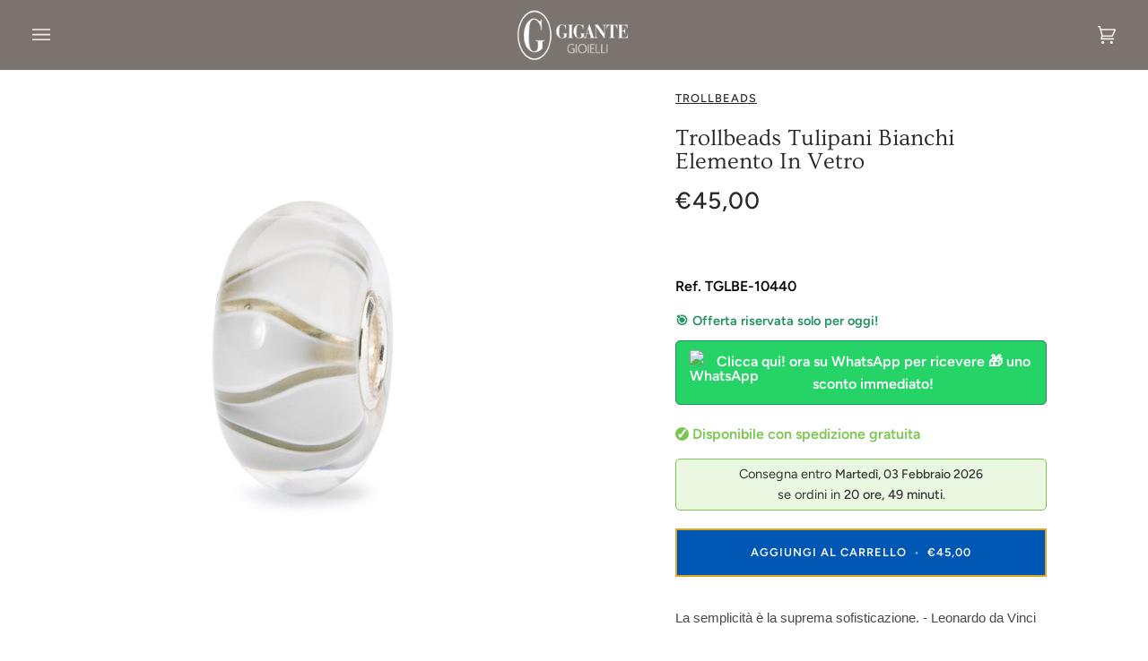

--- FILE ---
content_type: text/javascript
request_url: https://gioielleriagigante.it/cdn/shop/t/55/assets/theme.js?v=53182925438720073501744361896
body_size: 44770
content:
/*
* @license
* Pipeline Theme (c) Groupthought Themes
*
* The contents of this file should not be modified.
* add any minor changes to assets/custom.js
*
*/
!function(t,e,i,s,o,r,n,a,l,c,h){"use strict";function d(t){var e=Object.create(null);return t&&Object.keys(t).forEach((function(i){if("default"!==i){var s=Object.getOwnPropertyDescriptor(t,i);Object.defineProperty(e,i,s.get?s:{enumerable:!0,get:function(){return t[i]}})}})),e.default=t,Object.freeze(e)}var u=d(o);function p(t){const e=t.querySelectorAll("[data-modal]"),i=document.querySelector("[data-modal-container]");e.forEach((t=>{i.querySelector(`[id="${t.id}"]`)||i.appendChild(t)}))}function m(t){t.querySelectorAll(".float__wrapper").forEach((t=>{const e=t.querySelector("label"),i=t.querySelector("input, textarea");e&&i.addEventListener("keyup",(t=>{""!==t.target.value?e.classList.add("label--float"):e.classList.remove("label--float")})),i&&i.value&&i.value.length&&e.classList.add("label--float")}))}function y(t){t.querySelectorAll(".errors").forEach((t=>{t.setAttribute("tabindex","0"),t.setAttribute("aria-live","assertive"),t.setAttribute("role","alert")}))}function g(){const t={};return t.windowHeight=window.innerHeight,t.announcementHeight=v("#shopify-section-announcement"),t.footerHeight=v('[data-section-type*="footer"]'),t.menuHeight=v("[data-header-height]"),t.headerHeight=t.menuHeight+t.announcementHeight,t.logoHeight=function(){const t=v("[data-footer-logo]");return t>0?t+20:0}(),t.stickyHeader=document.querySelector('[data-header-sticky="sticky"]')?t.menuHeight:0,t.backfillHeight=v("[data-header-backfill]"),t}function f(){document.addEventListener("theme:resize",w),function(){const{windowHeight:t,announcementHeight:e,headerHeight:i,logoHeight:s,menuHeight:o,footerHeight:r,stickyHeader:n,backfillHeight:a}=g();document.documentElement.style.setProperty("--scrollbar-width",`${b()}px`),document.documentElement.style.setProperty("--footer-logo",`${s}px`),document.documentElement.style.setProperty("--full-screen",`${t}px`),document.documentElement.style.setProperty("--three-quarters",.75*t+"px"),document.documentElement.style.setProperty("--two-thirds",.66*t+"px"),document.documentElement.style.setProperty("--one-half",.5*t+"px"),document.documentElement.style.setProperty("--one-third",.33*t+"px"),document.documentElement.style.setProperty("--one-fifth",.2*t+"px"),document.documentElement.style.setProperty("--menu-height",`${o}px`),document.documentElement.style.setProperty("--announcement-height",`${e}px`),document.documentElement.style.setProperty("--header-height",`${i}px`),document.documentElement.style.setProperty("--footer-height",`${r}px`),document.documentElement.style.setProperty("--content-full",t-i-s/2+"px"),document.documentElement.style.setProperty("--menu-height-sticky",`${n}px`);let l=Math.abs(a-o)>1?`${o}px`:"auto";document.documentElement.style.setProperty("--menu-backfill-height",l)}()}function w(){const{windowHeight:t,announcementHeight:e,headerHeight:i,logoHeight:s,menuHeight:o,footerHeight:r,stickyHeader:n,backfillHeight:a}=g();document.documentElement.style.setProperty("--scrollbar-width",`${b()}px`),document.documentElement.style.setProperty("--full-screen",`${t}px`),document.documentElement.style.setProperty("--menu-height",`${o}px`),document.documentElement.style.setProperty("--announcement-height",`${e}px`),document.documentElement.style.setProperty("--header-height",`${i}px`),document.documentElement.style.setProperty("--footer-height",`${r}px`),document.documentElement.style.setProperty("--content-full",t-i-s/2+"px"),document.documentElement.style.setProperty("--menu-height-sticky",`${n}px`);let l=Math.abs(a-o)>1?`${o}px`:"auto";document.documentElement.style.setProperty("--menu-backfill-height",l)}function v(t){const e=document.querySelector(t);return e?e.clientHeight:0}function b(){const t=document.createElement("div");t.style.visibility="hidden",t.style.overflow="scroll",t.style.msOverflowStyle="scrollbar",document.body.appendChild(t);const e=document.createElement("div");t.appendChild(e);const i=t.offsetWidth-e.offsetWidth;return t.parentNode.removeChild(t),i}function S(t,e){let i=64,s=0;e.forEach((t=>{if(t.offsetHeight>s){const e=parseInt(window.getComputedStyle(t).marginTop)+parseInt(window.getComputedStyle(t).marginBottom);e>i&&(i=e),s=t.offsetHeight}}));const o=t.querySelectorAll("[data-overflow-background]");[t,...o].forEach((t=>{t.style.setProperty("min-height",`calc(${s+i}px + var(--menu-height))`)}))}function E(t){let e=document.querySelector("[data-footer-logo]")?document.querySelector("[data-footer-logo]").clientHeight+20:0;const i=document.querySelector("#MainContent .shopify-section:last-child [data-section-id]"),s=i?i.getAttribute("data-section-id"):null;if((null!==s&&t.getAttribute("data-section-id")!==s||!i)&&(e=0),window.innerWidth<window.theme.sizes.medium){return void t.querySelectorAll("[data-overflow-frame]").forEach((t=>{const e=t.querySelectorAll("[data-overflow-content]");S(t,e)}))}const o=document.createElement("div");t.prepend(o),o.style.display="none",o.style.width=getComputedStyle(t).getPropertyValue("--outer");const r=2*parseInt(getComputedStyle(o).getPropertyValue("width"));t.firstChild.remove();let n=0;const a=t.querySelectorAll("[data-overflow-frame]");t.querySelectorAll("[data-overflow-content]").forEach((t=>{t.offsetHeight>n&&(n=t.offsetHeight)}));[...a,...t.querySelectorAll("[data-overflow-background]")].forEach((t=>{t.style.setProperty("min-height",`${n+r}px`)})),t.style.setProperty("min-height",`${n+r+2+e}px`)}function L(t){const i=t.querySelectorAll(".js-overflow-container");if(i){i.forEach((t=>{const e=t.querySelectorAll(".js-overflow-content");S(t,e),document.addEventListener("theme:resize",(()=>{S(t,e)}))}));const s=t.querySelectorAll("[data-slideshow-wrapper]");s.length&&s.forEach((t=>{const i=e.data(t);void 0!==i&&i.reloadCells()}))}const s=t.querySelectorAll("[data-overflow-wrapper]");s&&s.forEach((t=>{E(t),document.addEventListener("theme:resize",(()=>{E(t)}))}))}function k(t,e=500,i=!1){var s,o,r,n,a;function l(){var c=Date.now()-n;c<e&&c>=0?s=setTimeout(l,e-c):(s=null,i||(a=t.apply(r,o),r=o=null))}null==e&&(e=100);var c=function(){r=this,o=arguments,n=Date.now();var c=i&&!s;return s||(s=setTimeout(l,e)),c&&(a=t.apply(r,o),r=o=null),a};return c.clear=function(){s&&(clearTimeout(s),s=null)},c.flush=function(){s&&(a=t.apply(r,o),r=o=null,clearTimeout(s),s=null)},c}window.requestIdleCallback=window.requestIdleCallback||function(t){var e=Date.now();return setTimeout((function(){t({didTimeout:!1,timeRemaining:function(){return Math.max(0,50-(Date.now()-e))}})}),1)},window.cancelIdleCallback=window.cancelIdleCallback||function(t){clearTimeout(t)};let T,A=window.innerWidth,q=window.innerHeight;function C(){document.dispatchEvent(new CustomEvent("theme:resize",{bubbles:!0})),A!==window.innerWidth&&(document.dispatchEvent(new CustomEvent("theme:resize:width",{bubbles:!0})),A=window.innerWidth),q!==window.innerHeight&&(document.dispatchEvent(new CustomEvent("theme:resize:height",{bubbles:!0})),q=window.innerHeight)}let x,P=window.pageYOffset,$=null,M=null,H=null,_=null,I=0;function D(){const t=window.pageYOffset;t>P?(M=!0,$=!1):t<P?(M=!1,$=!0):($=null,M=null),P=t,document.dispatchEvent(new CustomEvent("theme:scroll",{detail:{up:$,down:M,position:t},bubbles:!1})),$&&!H&&document.dispatchEvent(new CustomEvent("theme:scroll:up",{detail:{position:t},bubbles:!1})),M&&!_&&document.dispatchEvent(new CustomEvent("theme:scroll:down",{detail:{position:t},bubbles:!1})),_=M,H=$}function B(t){let e=t.target;t.detail&&t.detail instanceof Element&&(e=t.detail),i.disableBodyScroll(e),document.documentElement.setAttribute("data-scroll-locked","")}function W(){if(I=setTimeout((()=>{document.body.removeAttribute("data-drawer-closing")}),20),document.body.hasAttribute("data-drawer-closing"))return document.body.removeAttribute("data-drawer-closing"),void(I&&clearTimeout(I));document.body.setAttribute("data-drawer-closing",""),document.documentElement.removeAttribute("data-scroll-locked"),i.clearAllBodyScrollLocks()}window.addEventListener("resize",(()=>{T&&window.cancelAnimationFrame(T),T=window.requestAnimationFrame(k(C,50))})),window.addEventListener("scroll",(function(){x&&window.cancelAnimationFrame(x),x=window.requestAnimationFrame(D)}),{passive:!0}),window.addEventListener("theme:scroll:lock",B),window.addEventListener("theme:scroll:unlock",W),document.addEventListener("load",(t=>{!function(t){"IMG"==t.tagName&&t.classList.contains("loading-shimmer")&&t.classList.remove("loading-shimmer")}(t.target)}),!0),window.addEventListener("DOMContentLoaded",(()=>{f(),m(document),y(document),p(document),window.theme.settings.animate_scroll&&t.refresh()})),window.addEventListener("load",(()=>{document.querySelectorAll("img.loading-shimmer").forEach((t=>{t.complete&&t.classList.remove("loading-shimmer")})),L(document)})),document.addEventListener("shopify:section:load",(e=>{const i=e.target;m(i),y(i),p(i),L(i),window.theme.settings.animate_scroll&&t.refresh()})),document.addEventListener("shopify:section:reorder",(()=>{document.dispatchEvent(new CustomEvent("theme:header:check",{bubbles:!1}))}));const F=(t,e=!1,i="block")=>{t&&(e?t.style.removeProperty("display"):t.style.display=i)};function O(t){this.status=t.status||null,this.headers=t.headers||null,this.json=t.json||null,this.body=t.body||null}O.prototype=Error.prototype;const N="data-scrollbar-slider",z="[data-scrollbar-arrow-prev]",R="[data-scrollbar-arrow-next]",V="is-hidden",j=200;let U=class{init(){this.arrowNext&&this.arrowPrev&&(window.isRTL?this.togglePrevArrow():this.toggleNextArrow(),this.events())}resize(){document.addEventListener("theme:resize",(()=>{window.isRTL?this.togglePrevArrow():this.toggleNextArrow()}))}events(){this.arrowNext.addEventListener("click",(t=>{t.preventDefault(),this.goToNext()})),this.arrowPrev.addEventListener("click",(t=>{t.preventDefault(),this.goToPrev()})),this.scrollbar.addEventListener("scroll",(()=>{this.togglePrevArrow(),this.toggleNextArrow()}))}goToNext(){const t=this.scrollbar.getBoundingClientRect().width/2+this.scrollbar.scrollLeft;this.move(t),this.arrowPrev.classList.remove(V),this.toggleNextArrow()}goToPrev(){const t=this.scrollbar.scrollLeft-this.scrollbar.getBoundingClientRect().width/2;this.move(t),this.arrowNext.classList.remove(V),this.togglePrevArrow()}toggleNextArrow(){setTimeout((()=>{window.isRTL?this.arrowNext.classList.toggle(V,0===this.scrollbar.scrollLeft):this.arrowNext.classList.toggle(V,Math.round(this.scrollbar.scrollLeft+this.scrollbar.getBoundingClientRect().width+1)>=this.scrollbar.scrollWidth)}),j)}togglePrevArrow(){setTimeout((()=>{window.isRTL?this.arrowPrev.classList.toggle(V,Math.abs(this.scrollbar.scrollLeft)+this.scrollbar.getBoundingClientRect().width+1>=this.scrollbar.scrollWidth):this.arrowPrev.classList.toggle(V,this.scrollbar.scrollLeft<=0)}),j)}scrollToVisibleElement(){[].forEach.call(this.scrollbar.children,(t=>{t.addEventListener("click",(e=>{("a"===e.target.tagName.toLowerCase()||e.currentTarget&&"a"===e.currentTarget.tagName.toLowerCase()||e.currentTarget&&e.currentTarget.querySelector("a"))&&e.preventDefault(),this.move(t.offsetLeft-t.clientWidth)}))}))}move(t){this.scrollbar.scrollTo({top:0,left:t,behavior:"smooth"})}constructor(t){this.scrollbar=t,this.arrowNext=this.scrollbar.parentNode.querySelector(R),this.arrowPrev=this.scrollbar.parentNode.querySelector(z),this.init(),this.resize(),this.scrollbar.hasAttribute(N)&&this.scrollToVisibleElement()}};const J="[data-sibling-inner]";let K=class{init(){this.siblings.forEach((t=>{new U(t)}))}constructor(t){this.siblings=t.querySelectorAll(J),this.init()}};const Y={onLoad(){new K(this.container)}},Q={expires:7,path:"/",domain:window.location.hostname};let G=class{write(t){document.cookie=`${this.options.name}=${t}; expires=${this.options.expires}; path=${this.options.path}; domain=${this.options.domain}`}read(){let t=[];const e=document.cookie.split("; ").find((t=>t.startsWith(this.options.name)));if(-1!==document.cookie.indexOf("; ")&&e){const e=document.cookie.split("; ").find((t=>t.startsWith(this.options.name))).split("=")[1];null!==e&&(t=e.split(","))}return t}destroy(){document.cookie=`${this.options.name}=null; expires=${this.options.expires}; path=${this.options.path}; domain=${this.options.domain}`}remove(t){const e=this.read(),i=e.indexOf(t);-1!==i&&(e.splice(i,1),this.write(e))}constructor(t={}){this.options={...Q,...t}}};const X=4,Z=10,tt="[data-recently-viewed-products]",et="data-limit",it="[data-recent-link-tab]",st="[data-recent-wrapper]",ot="[data-recently-viewed-tab]",rt="[data-tabs-holder-scroll]",nt="[data-api-content]",at="data-minimum",lt="hide",ct="section-without-title--skip",ht={expires:90,name:"shopify_recently_viewed"},dt=[],ut=[];const pt={onLoad(){dt[this.id]=new class{renderProducts(){const t=this.cookie.read(),e=[];let i=0;if(t.length>0){for(let s=0;s<t.length;s++){const o=t[s];if(ut.includes(o))continue;const r=`${window.theme.routes.root_url}products/${o}?section_id=api-product-grid-item`;if(e.push(r),i++,i===this.howManyToShow||i===t.length-1)break}if(e.length>0&&e.length>=this.minimum){this.container.classList.remove(lt),this.recentViewedLink&&this.recentViewedLink.previousElementSibling&&(this.tabsHolderScroll.classList.remove(lt),this.container.classList.add(ct));const t=e.map((t=>fetch(t,{mode:"no-cors"}).then(this.handleErrors))),i=[];Promise.allSettled(t).then((t=>Promise.all(t.map((async t=>{"fulfilled"===t.status&&i.push(await t.value.text())}))))).then((()=>{i.forEach((t=>{const e=document.createElement("div"),i=document.createElement("div");e.innerHTML=t,i.classList.add("product-grid-slide"),i.setAttribute("data-carousel-slide",null),i.setAttribute("data-item",null),i.innerHTML=e.querySelector(nt).innerHTML,this.wrapper.appendChild(i)})),new K(this.container)})).then((()=>{F(this.wrapper,!0),this.container.dispatchEvent(new CustomEvent("theme:recent-products:added",{bubbles:!0}))}))}else if(this.recentViewedTab){const t=Array.prototype.filter.call(this.recentViewedTab.parentNode.children,(t=>t!==this.recentViewedTab)).length>1;this.recentViewedLink&&this.recentViewedLink.previousElementSibling&&(this.tabsHolderScroll.classList.add(lt),this.container.classList.remove(ct)),t||this.container.classList.add(lt)}else this.container.classList.add(lt)}}handleErrors(t){return t.ok?t:t.text().then((function(e){throw new O({status:t.statusText,headers:t.headers,text:e})}))}constructor(t){this.container=t.container,this.cookie=new G(ht),this.wrapper=this.container.querySelector(tt),null!==this.wrapper&&(this.howManyToShow=parseInt(this.container.querySelector(st).getAttribute(et))||X,this.minimum=parseInt(this.container.querySelector(st).getAttribute(at)),this.recentViewedTab=this.container.querySelector(ot),this.recentViewedLink=this.container.querySelector(it),this.tabsHolderScroll=this.container.querySelector(rt),this.renderProducts())}}(this)}};function mt(t){return t.replace(/http(s)?:/,"")}function yt(){this.entries=[]}function gt(t,e){ft(t);var i=function(t,e){ft(t),function(t){if(!Array.isArray(t))throw new TypeError(t+" is not an array.");if(0===t.length)throw new Error(t+" is empty.");if(!t[0].hasOwnProperty("name"))throw new Error(t[0]+"does not contain name key.");if("string"!=typeof t[0].name)throw new TypeError("Invalid value type passed for name of option "+t[0].name+". Value should be string.")}(e);var i=[];return e.forEach((function(e){for(var s=0;s<t.options.length;s++){if((t.options[s].name||t.options[s]).toLowerCase()===e.name.toLowerCase()){i[s]=e.value;break}}})),i}(t,e);return function(t,e){return ft(t),function(t){if(Array.isArray(t)&&"object"==typeof t[0])throw new Error(t+"is not a valid array of options.")}(e),t.variants.filter((function(t){return e.every((function(e,i){return t.options[i]===e}))}))[0]||null}(t,i)}function ft(t){if("object"!=typeof t)throw new TypeError(t+" is not an object.");if(0===Object.keys(t).length&&t.constructor===Object)throw new Error(t+" is empty.")}yt.prototype.add=function(t,e,i){this.entries.push({element:t,event:e,fn:i}),t.addEventListener(e,i)},yt.prototype.removeAll=function(){this.entries=this.entries.filter((function(t){return t.element.removeEventListener(t.event,t.fn),!1}))};var wt='[name="id"]',vt='[name="selling_plan"]',bt='[name^="options"]',St='[name="quantity"]',Et='[name^="properties"]';const Lt={};function kt(t={}){if(t.type||(t.type="json"),t.url)return Lt[t.url]?Lt[t.url]:function(t,e){const i=new Promise(((i,s)=>{"text"===e?fetch(t).then((t=>t.text())).then((t=>{i(t)})).catch((t=>{s(t)})):function(t,e,i){let s=document.getElementsByTagName("head")[0],o=!1,r=document.createElement("script");r.src=t,r.onload=r.onreadystatechange=function(){o||this.readyState&&"loaded"!=this.readyState&&"complete"!=this.readyState?i():(o=!0,e())},s.appendChild(r)}(t,(function(){i()}),(function(){s()}))}));return Lt[t]=i,i}(t.url,t.type);if(t.json)return Lt[t.json]?Promise.resolve(Lt[t.json]):window.fetch(t.json).then((t=>t.json())).then((e=>(Lt[t.json]=e,e)));if(t.name){const e="".concat(t.name,t.version);return Lt[e]?Lt[e]:function(t){const e="".concat(t.name,t.version),i=new Promise(((e,i)=>{try{window.Shopify.loadFeatures([{name:t.name,version:t.version,onLoad:t=>{!function(t,e,i){i?e(i):t()}(e,i,t)}}])}catch(t){i(t)}}));return Lt[e]=i,i}(t)}return Promise.reject()}const Tt="[data-swapper-wrapper]",At="[data-swapper-target]",qt="data-swapper-hover";let Ct={};function xt(t){Ct[t.id]=[];t.querySelectorAll(Tt).forEach((e=>{Ct[t.id].push(new class{init(){this.hovers.forEach((t=>{t.addEventListener("mouseenter",function(){const e=t.getAttribute(qt);this.target.innerHTML=`${e}`}.bind(this))})),this.hovers.forEach((t=>{t.addEventListener("mouseleave",function(){this.target.innerHTML=this.deafaultContent}.bind(this))})),this.hovers.forEach((t=>{t.addEventListener("click",function(){const e=t.getAttribute(qt);this.deafaultContent=`${e}`}.bind(this))}))}constructor(t){this.container=t,this.target=this.container.querySelector(At),this.hovers=this.container.querySelectorAll(`[${qt}]`),this.target&&this.hovers.length&&(this.deafaultContent=this.target.innerHTML,this.init())}}(e))}))}const Pt={onLoad(){xt(this.container)}},$t={color:"ash"},Mt="data-swatch",Ht="[data-grid-item]",_t="data-grid-image-default",It="data-grid-image-target",Dt="data-swatch-image",Bt="data-swatch-image-id",Wt="data-swatch-variant",Ft="[data-grid-swatches]",Ot="[data-swatch-template]",Nt="data-swatch-handle",zt="data-swatch-label",Rt="is-fade";let Vt=class extends HTMLElement{init(){this.setStyles(),this.variant&&this.outer&&this.outer.addEventListener("theme:quickview:media",(t=>{t&&t.detail&&t.detail.media&&(this.media=t.detail.media)}))}setStyles(){this.colorMatch.hex&&this.element.style.setProperty("--swatch",`${this.colorMatch.hex}`),this.colorMatch.path&&(this.element.style.setProperty("background-image",`url(${this.colorMatch.path})`),this.element.style.setProperty("background-size","cover"))}replaceImage(){if(this.imageReplace&&this.imageSlide&&this.imageId){if(this.imageSlide.hasAttribute(It)&&this.imageSlide.getAttribute(It)!==this.imageId){this.imageSlide.classList.add(Rt);const t=1e3*parseFloat(window.getComputedStyle(this.imageSlide).getPropertyValue("animation-duration"));setTimeout((()=>{this.imageSlide.classList.remove(Rt)}),t)}this.imageSlide.setAttribute(It,this.imageId),this.imageSlide.style.setProperty("background-color","#fff"),this.imageSlide.hasAttribute(_t)||this.imageSlide.setAttribute(_t,window.getComputedStyle(this.imageSlide).backgroundImage),this.imageSlide.style.setProperty("background-image",this.imageReplace)}}constructor(){super(),this.element=this.querySelector(`[${Mt}]`),this.colorString=this.element.getAttribute(Mt),this.image=this.element.getAttribute(Dt),this.imageId=this.element.getAttribute(Bt),this.variant=this.element.getAttribute(Wt),this.outer=this.element.closest(Ht),this.media=null,this.imageSlide=null,this.imageDefault=null,this.stopSlideAnimation=!1;const t=new class{getColor(){return this.match}init(){return kt({json:window.theme.assets.swatches}).then((t=>this.matchColors(t,this.settings.color))).catch((t=>{console.log("failed to load swatch colors script"),console.log(t)}))}matchColors(t,e){let i="#E5E5E5",s=null;const o=window.theme.assets.base||"/",r=e.toLowerCase().replace(/\s/g,""),n=t.colors;if(n){const t=t=>Object.keys(t).toString().toLowerCase().replace(/\s/g,"")===r,e=n.findIndex(t);if(e>-1){const t=Object.values(n[e])[0],r=t.toLowerCase();r.includes(".jpg")||r.includes(".jpeg")||r.includes(".png")||r.includes(".svg")?(s=`${o}${encodeURIComponent(t)}`,i="#888888"):i=t}}return{color:this.settings.color,path:s,hex:i}}constructor(t={}){this.settings={...$t,...t},this.match=this.init()}}({color:this.colorString});t.getColor().then((t=>{this.colorMatch=t,this.init()}))}};function jt(t){t.querySelectorAll(Ft).forEach((t=>{new class{init(){this.wrap.innerHTML="",this.swatches.forEach(((t,e)=>{let i=this.product.variants.find((e=>e.options.includes(t)));const s=i.featured_media?i.featured_media.preview_image.src:"",o=i.featured_media?i.featured_media.id:"",r=Math.floor(9999*Math.random());this.wrap.innerHTML+=u.render(this.template,{color:t,uniq:`${this.product.id}-${i.id}-${r}`,variant:i.id,product_id:this.product.id,image_id:o,image:s,index:e})})),new U(this.wrap)}constructor(t){this.template=document.querySelector(Ot).innerHTML,this.wrap=t,this.handle=t.getAttribute(Nt);const e=t.getAttribute(zt).trim().toLowerCase();(function(t){const e=`${window.theme.routes.root_url}products/${t}.js`;return window.fetch(e).then((t=>t.json())).catch((t=>{console.error(t)}))})(this.handle).then((t=>{this.product=t,this.colorOption=t.options.find((function(t){return t.name.toLowerCase()===e||null})),this.colorOption&&(this.swatches=this.colorOption.values,this.init())}))}}(t)}))}const Ut={onLoad(){jt(this.container),xt(this.container)}},Jt="[data-custom-scrollbar-items]",Kt="[data-custom-scrollbar]",Yt="[data-custom-scrollbar-track]",Qt="hide",Gt={};let Xt=class{events(){this.holderItems.addEventListener("scroll",this.calculatePosition.bind(this)),this.holderItems.addEventListener("theme:carousel:scroll",this.calculatePosition.bind(this)),document.addEventListener("theme:resize:width",this.calculateTrackWidth.bind(this)),document.addEventListener("theme:resize:width",this.calculatePosition.bind(this))}calculateTrackWidth(){const t=document.createElement("div");this.holderItems.prepend(t),t.style.display="none",t.style.width=getComputedStyle(this.holderItems).getPropertyValue("--outer");const e=parseInt(getComputedStyle(t).getPropertyValue("width"));this.holderItems.firstChild.remove(),this.scrollbarWidth=0===this.scrollbar.clientWidth?this.scrollbar.parentNode.getBoundingClientRect().width:this.scrollbar.clientWidth,setTimeout((()=>{const t=this.children[0].clientWidth,i=Number(getComputedStyle(this.children[0]).marginRight.replace("px","")),s=Number(getComputedStyle(this.children[0]).marginLeft.replace("px",""));this.scrollWidth=this.children.length*(t+i+s)+e-i,this.trackWidth=(this.scrollbarWidth+e)/this.scrollWidth*100,this.trackWidth=this.trackWidth<5?5:this.trackWidth,this.scrollbar.style.setProperty("--track-width",`${this.trackWidth}%`);const o=Math.ceil(this.trackWidth)>=100;this.scrollbar.classList.toggle(Qt,o)}),100)}calculatePosition(){let t=this.holderItems.scrollLeft/(this.holderItems.scrollWidth-this.holderItems.clientWidth);t*=this.scrollbar.clientWidth-this.scrollbarTrack.clientWidth,t=t<0?0:t,t=isNaN(t)?0:t,this.scrollbar.style.setProperty("--position",`${Math.round(t)}px`),document.dispatchEvent(new CustomEvent("theme:scrollbar:scroll",{bubbles:!0,detail:{holder:this.holderItems}}))}constructor(t,e=null){this.holderItems=t.querySelector(Jt),this.scrollbar=t.querySelector(Kt),this.scrollbarTrack=t.querySelector(Yt),this.trackWidth=0,this.scrollWidth=0,this.scrollbar&&this.holderItems&&(this.children=e||this.holderItems.children,this.events(),this.calculateTrackWidth())}};const Zt={onLoad(){Gt[this.id]=new Xt(this.container)}},te="[data-carousel]",ee="data-carousel-progress",ie="[data-carousel-slide]",se="[data-grid-slide]",oe="[data-wrapper]",re="[data-carousel-track]",ne="data-options",ae="data-custom-scrollbar-items",le=".flickity-button.previous",ce=".flickity-button.next",he="data-recently-viewed-products",de="data-related-products",ue="[data-section-id]",pe="wrapper--full",me="not-moved-arrows",ye="hide",ge="flickity-enabled",fe="hidden-arrows",we="flickity-static",ve=112;let be=class extends HTMLElement{connectedCallback(){this.carousel=this.container.querySelector(te),this.carouselTrack=this.container.querySelector(re),this.wrapper=this.container.closest(oe),this.section=this.container.closest(ue),this.slidesVisible=null,this.carouselInstance=null,this.carouselPrev=null,this.carouselNext=null,this.customOptions={},this.toggleWrapperModifierEvent=()=>this.toggleWrapperModifier(),this.carousel&&this.carousel.hasAttribute(he)?this.section.addEventListener("theme:recent-products:added",(()=>{this.init()})):this.carousel&&this.carousel.hasAttribute(de)?this.section.addEventListener("theme:related-products:added",(()=>{this.init()})):this.init()}init(){this.carousel&&(this.slidesTotal=this.carousel.querySelectorAll(ie).length,this.getGridLayout(),this.trackVisibleSlides(),this.carousel.hasAttribute(ne)&&(this.customOptions=JSON.parse(decodeURIComponent(this.carousel.getAttribute(ne)))),this.initCarousel(),this.calculatedArrowsTopPosition(),this.toggleWrapperModifier(),document.addEventListener("theme:resize:width",this.toggleWrapperModifierEvent),this.carousel.hasAttribute(ee)&&this.progressBarCalculate(),this.carousel.hasAttribute(ae)&&new Xt(this.container))}initCarousel(){this.options={accessibility:!0,contain:!0,freeScroll:!0,prevNextButtons:!0,wrapArround:!1,groupCells:!1,autoPlay:!1,pageDots:!1,cellAlign:window.isRTL?"right":"left",rightToLeft:window.isRTL,dragThreshold:10,arrowShape:{x0:10,x1:60,y1:50,x2:65,y2:45,x3:20},on:{resize:()=>{this.toggleArrows(),this.calculatedArrowsTopPosition(),setTimeout((()=>{this.visibleSlides()}),100)}},...this.customOptions},this.carouselInstance=new s(this.carousel,this.options),this.carouselPrev=this.carousel.querySelector(le),this.carouselNext=this.carousel.querySelector(ce),this.container.addEventListener("theme:tab:change",(()=>{this.carouselInstance.resize(),this.carouselPrev=this.carousel.querySelector(le),this.carouselNext=this.carousel.querySelector(ce)})),this.carouselInstance.on("dragStart",(()=>{this.carouselInstance.slider.style.pointerEvents="none",this.containDrag()})),this.carouselInstance.on("dragEnd",(()=>{this.carouselInstance.slider.style.pointerEvents="auto",this.containDrag()})),this.carouselInstance.on("change",(t=>this.lockArrows(t))),setTimeout((()=>{this.visibleSlides()}),100),Shopify.designMode&&setTimeout((()=>{this.carouselInstance.options.watchCSS&&!this.carousel.classList.contains(ge)?(this.carouselInstance.destroy(),this.carouselInstance=new s(this.carousel,this.options),this.carouselInstance.resize(),this.carouselPrev=this.carousel.querySelector(le),this.carouselNext=this.carousel.querySelector(ce)):this.carouselInstance.resize()}),10),this.carousel.classList.toggle(we,this.smallItems===this.carousel.querySelectorAll(ie).length),jt(this.container),new K(this.container)}calculatedArrowsTopPosition(){const t=this.container.querySelector(se);if(t){const e=t.offsetHeight/2;this.carousel.style.setProperty("--buttons-top",`${e}px`)}}toggleWrapperModifier(){if(!this.wrapper)return;const t=Number(getComputedStyle(document.documentElement).getPropertyValue("--scrollbar-width").replace("px","")),e=this.wrapper.clientWidth;this.wrapperWidthWithGutter=e+ve+t,this.wrapper.classList.toggle(pe,this.wrapperWidthWithGutter>=window.innerWidth),this.section.classList.toggle(me,!(this.wrapperWidthWithGutter>=window.innerWidth))}progressBarCalculate(){null!==this.carouselInstance&&this.carouselTrack&&this.carouselInstance.on("scroll",(t=>{t=100*Math.max(0,Math.min(1,t))+"%",this.carouselTrack.style.width=t}))}getGridLayout(){this.largeItems=Number(getComputedStyle(this.carousel).getPropertyValue("--grid-large-items"))||3,this.mediumItems=Number(getComputedStyle(this.carousel).getPropertyValue("--grid-medium-items"))||this.largeItems,this.smallItems=Number(getComputedStyle(this.carousel).getPropertyValue("--grid-small-items"))||this.mediumItems||this.largeItems}visibleSlides(){if(!this.carousel)return;this.getGridLayout();const t=this.carousel.clientWidth||this.carouselInstance.size.width,e=null!==this.carouselInstance&&this.carouselInstance.selectedElement?this.carouselInstance.selectedElement.clientWidth:this.carousel.querySelector(ie).clientWidth,i=null!==this.carouselInstance&&this.carouselInstance.slides?this.carouselInstance.slides.length:this.carousel.querySelectorAll(ie).length,s=Math.floor(t/e);this.section.classList.remove(fe),this.carouselPrev&&this.carouselNext&&(this.carouselPrev.classList.remove(ye),this.carouselNext.classList.remove(ye)),window.innerWidth>window.theme.sizes.large&&!this.options.groupCells&&s<=this.largeItems&&i<=this.largeItems&&this.carouselPrev&&this.carouselNext&&this.hideArrows(),window.innerWidth>=window.theme.sizes.medium&&window.innerWidth<=window.theme.sizes.large&&!this.options.groupCells&&s<=this.mediumItems&&i<=this.mediumItems&&this.carouselPrev&&this.carouselNext&&this.hideArrows(),window.innerWidth<window.theme.sizes.medium&&!this.options.groupCells&&s<=this.smallItems&&i<=this.smallItems&&this.carouselPrev&&this.carouselNext&&this.hideArrows()}trackVisibleSlides(){const t=window.matchMedia(`(max-width: ${window.theme.sizes.medium-1}px)`),e=window.matchMedia(`(min-width: ${window.theme.sizes.medium}px) and (max-width: ${window.theme.sizes.large-1}px)`),i=window.matchMedia(`(min-width: ${window.theme.sizes.large}px)`);t.addEventListener("change",(t=>{!t.matches||(this.slidesVisible=this.smallItems)})),!t.matches||(this.slidesVisible=this.smallItems),e.addEventListener("change",(t=>{!t.matches||(this.slidesVisible=this.mediumItems)})),!e.matches||(this.slidesVisible=this.mediumItems),i.addEventListener("change",(t=>{!t.matches||(this.slidesVisible=this.largeItems)})),!i.matches||(this.slidesVisible=this.largeItems)}containDrag(){const t=this.slidesTotal-this.slidesVisible;this.carouselInstance.selectedIndex>=t&&(this.carouselInstance.select(t),this.lockArrows(this.carouselInstance.selectedIndex))}lockArrows(t){if(this.options.wrapAround||this.options.groupCells)return;const e=parseInt(t),i=this.slidesTotal-this.slidesVisible;this.carouselNext.disabled=e>=i}showArrows(){this.carouselPrev.classList.remove(ye),this.carouselNext.classList.remove(ye),this.section.classList.remove(fe)}hideArrows(){this.carouselPrev.classList.add(ye),this.carouselNext.classList.add(ye),this.section.classList.add(fe)}toggleArrows(){this.carouselPrev&&this.carouselNext&&(this.carouselPrev.disabled&&this.carouselNext.disabled?this.hideArrows():this.showArrows())}constructor(){super(),this.container=this}};function Se(t,e){e=e||{},t.focus(),void 0!==e.className&&t.classList.add(e.className),t.addEventListener("blur",(function i(s){s.target.removeEventListener(s.type,i),void 0!==e.className&&t.classList.remove(e.className)}))}function Ee(t){return t=t||{},Array.prototype.slice.call(document.querySelectorAll('a[href^="#"]')).filter((function(e){if("#"===e.hash||""===e.hash)return!1;if(t.ignore&&e.matches(t.ignore))return!1;if(i=e.hash.substr(1),null===document.getElementById(i))return!1;var i,s=document.querySelector(e.hash);return!!s&&(e.addEventListener("click",(function(){Se(s,t)})),!0)}))}customElements.get("flickity-carousel")||customElements.define("flickity-carousel",be);var Le={};function ke(t,e){e=e||{};var i=function(t){return Array.prototype.slice.call(t.querySelectorAll("[tabindex],[draggable],a[href],area,button:enabled,input:not([type=hidden]):enabled,object,select:enabled,textarea:enabled[data-focus-element]")).filter((function(t){return Boolean(t.offsetWidth||t.offsetHeight||t.getClientRects().length)}))}(t),s=e.elementToFocus||t,o=i[0],r=i[i.length-1];Te(),Le.focusin=function(e){t!==e.target&&!t.contains(e.target)&&o&&o===e.target&&o.focus(),e.target!==t&&e.target!==r&&e.target!==o||document.addEventListener("keydown",Le.keydown)},Le.focusout=function(){document.removeEventListener("keydown",Le.keydown)},Le.keydown=function(e){"Tab"===e.code&&(e.target!==r||e.shiftKey||(e.preventDefault(),o.focus()),e.target!==t&&e.target!==o||!e.shiftKey||(e.preventDefault(),r.focus()))},document.addEventListener("focusout",Le.focusout),document.addEventListener("focusin",Le.focusin),Se(s,e)}function Te(){document.removeEventListener("focusin",Le.focusin),document.removeEventListener("focusout",Le.focusout),document.removeEventListener("keydown",Le.keydown)}const Ae=(t,e)=>{let i,s;return function o(...r){const n=Date.now();s=clearTimeout(s),!i||n-i>=e?(t.apply(null,r),i=n):s=setTimeout(o.bind(null,...r),e-(n-i))}},qe="[data-size-button]",Ce="[data-media-slide]",xe="is-expanded";let Pe=class{init(){this.sizeButtons.forEach((t=>{t.addEventListener("click",(()=>{t.classList.toggle(xe),t.closest(Ce).classList.toggle(xe)}))}))}constructor(t){this.container=t,this.sizeButtons=this.container.querySelectorAll(qe),this.sizeButtons.length>0&&this.init()}};const $e="data-quickview",Me="data-quickview-holder",He="[data-product-quickview-ajax]",_e="[data-quickview-modal]",Ie="[data-drawer-scrolls]",De="[data-quickview-modal-template]",Be="[data-quickview-head]",We="[data-quickview-form-area]",Fe="[data-toggle-button]",Oe="[data-media-slide]",Ne="[data-media-id]",ze="data-popup-",Re='button, [href], select, textarea, [tabindex]:not([tabindex="-1"])',Ve="hide",je="is-active",Ue="is-expanded",Je="loading",Ke=250,Ye=400;let Qe=class extends HTMLElement{static get observedAttributes(){return[$e]}attributeChangedCallback(t,e,i){e&&(this.disconnectedCallback(),this.connectedCallback())}connectedCallback(){if(this.quickviewHolder=this.container.querySelector(`[${Me}]`),this.modalCloseEvent=()=>this.modalClose(),this.clickQuickviewEvent=t=>this.clickQuickviewButton(t),this.quickviewHolder){if(this.modalTemplate=this.quickviewHolder.querySelector(De),this.modal=document.querySelector(_e),this.modalID=this.quickviewHolder.getAttribute(Me),this.modalContent=null,this.modalScroll=null,this.scrollLockEnable=!0,this.windowH=window.innerHeight,this.triggerButton=this.quickviewHolder.querySelector(`[${ze}${this.modalID}]`),this.handle=this.triggerButton?this.triggerButton.getAttribute(`${ze}${this.modalID}`):null,this.modalTemplate&&!this.modal){const t=this.modalTemplate.innerHTML,e=document.createElement("div");e.innerHTML=t,this.modalHtml=e.querySelector(_e),document.body.appendChild(this.modalHtml),this.modal=document.querySelector(_e)}this.modalTemplate&&this.triggerButton&&this.triggerButton.addEventListener("click",this.clickQuickviewEvent)}}clickQuickviewButton(t){t.preventDefault(),this.modal&&this.modalID&&(this.modal.id=this.modalID),document.documentElement.hasAttribute("data-scroll-locked")&&(this.scrollLockEnable=!1),this.container.classList.add(Je),this.getQuickviewHTML()}getQuickviewHTML(){window.fetch(`${window.theme.routes.root_url}products/${this.handle}?section_id=api-product-quickview`).then(this.handleErrors).then((t=>t.text())).then((t=>{const e=document.createElement("div");e.innerHTML=t,this.modalContent=this.modal.querySelector(He),this.modalContent.innerHTML=e.querySelector("[data-api-content]").innerHTML,this.modalScroll=this.modal.querySelector(Ie);const i=this.modalContent.querySelector(Ne);if(i){const t=document.createElement("div");t.innerHTML=i.parentElement.innerHTML,this.quickviewHolder.dispatchEvent(new CustomEvent("theme:quickview:media",{bubbles:!0,detail:{media:t}}))}this.modalCreate(),this.container.classList.remove(Je)}))}modalCreate(){r.show(this.modalID,{onShow:(t,e,i)=>{this.quickviewHead=t.querySelector(Be),this.quickviewFormArea=t.querySelector(We),this.toggleButton=t.querySelector(Fe),this.toggleForm("loading"),document.addEventListener("theme:resize",Ae((()=>{this.toggleForm("resize")}),500)),this.clickEventToggleForm();const s=t.querySelector(Re);ke(t,{elementToFocus:s}),this.modal.addEventListener("theme:quickview:close",this.modalCloseEvent),document.dispatchEvent(new CustomEvent("theme:scroll:lock",{bubbles:!0,detail:this.modalScroll})),new Pe(this.modal)},onClose:(t,e,i)=>{t.querySelectorAll(Oe).forEach((t=>{t.dispatchEvent(new CustomEvent("pause"))})),Te(),e.focus(),this.modal.removeEventListener("theme:quickview:close",this.modalCloseEvent),this.scrollLockEnable?document.dispatchEvent(new CustomEvent("theme:scroll:unlock",{bubbles:!0})):this.scrollLockEnable=!0}})}modalClose(){r.close(this.modalID)}handleErrors(t){return t.ok?t:t.json().then((function(e){throw new O({status:t.statusText,headers:t.headers,json:e})}))}toggleForm(t){this.windowH===window.innerHeight&&"resize"===t||(this.toggleButton.classList.contains(Ve)||this.toggleButton.classList.add(Ve),this.quickviewFormArea.classList.contains(Ue)||this.quickviewFormArea.classList.add(Ue),"resize"===t&&(this.quickviewFormArea.classList.add(Ue),this.toggleButton.classList.add(Ve),this.windowH=window.innerHeight),setTimeout((()=>{const e=window.innerHeight-this.quickviewHead.offsetHeight-this.quickviewFormArea.offsetHeight,i=e<Ke;e<Ye&&e>Ke||i?(this.toggleButton.classList.remove(Ve),this.toggleButton.classList.add(je)):this.toggleButton.classList.add(Ve),i?("loading"===t&&(this.quickviewFormArea.classList.add(Je),setTimeout((()=>{this.quickviewFormArea.classList.remove(Je)}),50)),this.quickviewFormArea.classList.remove(Ue),this.toggleButton.classList.remove(je)):this.quickviewFormArea.classList.add(Ue)}),200))}clickEventToggleForm(){this.toggleButton&&this.toggleButton.addEventListener("click",(()=>{this.toggleButton.classList.toggle(je),this.quickviewFormArea.classList.toggle(Ue)}))}disconnectedCallback(){this.modalTemplate&&this.triggerButton&&this.triggerButton.removeEventListener("click",this.clickQuickviewEvent)}constructor(){super(),this.container=this}};const Ge=(t,e=500,i=!0)=>{let s=window.getComputedStyle(t).display;if(i&&"none"!==s)return;t.style.removeProperty("display"),"none"===s&&(s="block"),t.style.display=s;let o=t.offsetHeight;t.style.overflow="hidden",t.style.height=0,t.style.paddingTop=0,t.style.paddingBottom=0,t.style.marginTop=0,t.style.marginBottom=0,t.offsetHeight,t.style.boxSizing="border-box",t.style.transitionTimingFunction="cubic-bezier(0.215, 0.61, 0.355, 1)",t.style.transitionProperty="height, margin, padding",t.style.transitionDuration=e+"ms",t.style.height=o+"px",t.style.removeProperty("padding-top"),t.style.removeProperty("padding-bottom"),t.style.removeProperty("margin-top"),t.style.removeProperty("margin-bottom"),window.setTimeout((()=>{t.style.removeProperty("height"),t.style.removeProperty("overflow"),t.style.removeProperty("transition-duration"),t.style.removeProperty("transition-property"),t.style.removeProperty("transition-timing-function")}),e)},Xe=(t,e=500)=>{t.style.transitionProperty="height, margin, padding",t.style.transitionTimingFunction="cubic-bezier(0.215, 0.61, 0.355, 1)",t.style.transitionDuration=e+"ms",t.style.boxSizing="border-box",t.style.height=t.offsetHeight+"px",t.offsetHeight,t.style.overflow="hidden",t.style.height=0,t.style.paddingTop=0,t.style.paddingBottom=0,t.style.marginTop=0,t.style.marginBottom=0,window.setTimeout((()=>{t.style.display="none",t.style.removeProperty("height"),t.style.removeProperty("padding-top"),t.style.removeProperty("padding-bottom"),t.style.removeProperty("margin-top"),t.style.removeProperty("margin-bottom"),t.style.removeProperty("overflow"),t.style.removeProperty("transition-duration"),t.style.removeProperty("transition-property"),t.style.removeProperty("transition-timing-function")}),e)};function Ze(t,...e){e.forEach((e=>{!function(t,e){if(!Reflect.has(t.constructor.prototype,e))throw new Error(`${t} does not define property "${e}"`);if(Reflect.getOwnPropertyDescriptor(t.constructor.prototype,e).writable)throw new Error(`${t} does not define property "${e}" as a getter`);const i=Reflect.get(t,e);Reflect.defineProperty(t,e,{get:()=>(void 0!==i&&(Reflect.deleteProperty(t,e),Reflect.defineProperty(t,e,{value:i})),i)})}(t,e)}))}const ti={wrapper:"[data-add-action-wrapper]",addButton:"[data-add-to-cart]",errorBoundary:"[data-error-boundary]",errorDisplay:"[data-error-display]",popdown:"[data-product-add-popdown-wrapper]",disabledAjax:'[data-ajax-disable="true"]',quickviewModal:"[data-quickview-modal]",inputFile:'[type="file"]'},ei="loading",ii="has-success",si=3500,oi=5e3;let ri=class extends HTMLElement{connectedCallback(){this.button&&this.initWithForm()}get popdown(){return document.querySelector(ti.popdown)}get disabledAjax(){return document.querySelector(ti.disabledAjax)}get button(){return this.wrapper.querySelector(ti.addButton)}get errors(){const t=this.wrapper.querySelector(ti.errors);if(!t){const t=this.wrapper.closest(ti.errorBoundary);if(t)return t.querySelector(ti.errorDisplay)}return t}initWithForm(){this.button.addEventListener("click",function(t){t.preventDefault();const e=t.target.closest("form");if(e.querySelector(ti.inputFile))return;this.disabledAjax||t.preventDefault(),this.button.setAttribute("disabled",!0),this.button.classList.add(ei);const i=new FormData(e),s=new URLSearchParams(i).toString();this.addToCartAction(s)}.bind(this))}addToCartAction(t){const e=`${window.theme.routes.cart}/add.js`,i=this;n.post(e,t,{headers:{"X-Requested-With":"XMLHttpRequest","Content-Type":"application/x-www-form-urlencoded"}}).then((function(t){i.onSuccess(t.data)})).catch((function(t){console.warn(t),i.onError(t.data)}))}onSuccess(t){this.updateHeaderTotal(),this.button.classList.remove(ei),this.button.classList.add(ii),setTimeout((()=>{this.button.classList.remove(ii),this.button.removeAttribute("disabled")}),si),this.button.closest(ti.quickviewModal)&&this.button.closest(ti.quickviewModal).dispatchEvent(new CustomEvent("theme:quickview:close")),window.theme.state.cartOpen?document.dispatchEvent(new CustomEvent("theme:cart:reload",{bubbles:!0})):this.popdown.dispatchEvent(new CustomEvent("theme:cart:popdown",{detail:{variant:t},bubbles:!0})),this.disabledAjax&&window.location.reload()}onError(t){let e="Network error: please try again";t&&t.description&&(e=t.description);const i=`<div class="errors">${e}</div>`;this.button.classList.remove(ei),this.button.removeAttribute("disabled"),this.errors.innerHTML=i,Ge(this.errors),setTimeout((()=>{Xe(this.errors)}),oi)}updateHeaderTotal(){n.get(`${window.theme.routes.cart}.js`).then((t=>{document.dispatchEvent(new CustomEvent("theme:cart:change",{detail:{cart:t.data},bubbles:!0}))})).catch((t=>{console.error(t)}))}constructor(){super(),this.wrapper=this,Ze(this,"popdown","button")}};customElements.get("")||customElements.define("product-quickview",Qe),customElements.get("product-add-button")||customElements.define("product-add-button",ri);const ni="[data-address-wrapper]",ai="[data-new-address-form]",li="[new-address-form-inner]",ci=".address-new-toggle",hi=".address-edit-toggle",di=".address-delete",ui="hide",pi="data-form-id",mi="data-confirm-message",yi="Are you sure you wish to delete this address?",gi="#EditAddress",fi="AddressCountryNew",wi="AddressProvinceNew",vi="AddressProvinceContainerNew",bi=".address-country-option",Si="AddressCountry",Ei="AddressProvince",Li="AddressProvinceContainer";const ki=document.querySelector(ni);ki&&new class{init(){if(this.addressNewForm){const t=this.section,e=this.addressNewForm.querySelector(li);this.customerAddresses();const i=t.querySelectorAll(ci);i.length&&i.forEach((t=>{t.addEventListener("click",(function(){e.classList.toggle(ui)}))}));const s=t.querySelectorAll(hi);s.length&&s.forEach((e=>{e.addEventListener("click",(function(){const e=this.getAttribute(pi);t.querySelector(`${gi}_${e}`).classList.toggle(ui)}))}));const o=t.querySelectorAll(di);o.length&&o.forEach((t=>{t.addEventListener("click",(function(){const t=this.getAttribute(pi),e=this.getAttribute(mi);confirm(e||yi)&&Shopify.postLink(window.theme.routes.account_addresses_url+"/"+t,{parameters:{_method:"delete"}})}))}))}}customerAddresses(){Shopify.CountryProvinceSelector&&new Shopify.CountryProvinceSelector(fi,wi,{hideElement:vi}),this.section.querySelectorAll(bi).forEach((t=>{const e=t.getAttribute(pi),i=`${Si}_${e}`,s=`${Ei}_${e}`,o=`${Li}_${e}`;new Shopify.CountryProvinceSelector(i,s,{hideElement:o})}))}constructor(t){this.section=t,this.addressNewForm=this.section.querySelector(ai),this.init()}}(ki),document.querySelector("#RecoverPassword")&&function(){var t={recoverPasswordForm:"#RecoverPassword",hideRecoverPasswordLink:"#HideRecoverPasswordLink"};function e(t){t.preventDefault(),s()}function i(){"#recover"===window.location.hash&&s()}function s(){var t=document.querySelector("#CustomerEmail").value;document.querySelector("#RecoverEmail").value=t,document.querySelector("#RecoverPasswordForm").classList.toggle("display-none"),document.querySelector("#CustomerLoginForm").classList.toggle("display-none")}function o(){document.querySelector(".reset-password-success")&&document.querySelector("#ResetSuccess").classList.remove("display-none")}i(),o(),document.querySelector(t.recoverPasswordForm).addEventListener("click",e),document.querySelector(t.hideRecoverPasswordLink).addEventListener("click",e)}(),window.Shopify=window.Shopify||{},window.Shopify.theme=window.Shopify.theme||{},window.Shopify.theme.sections=window.Shopify.theme.sections||{},window.Shopify.theme.sections.registered=window.Shopify.theme.sections.registered||{},window.Shopify.theme.sections.instances=window.Shopify.theme.sections.instances||[];const Ti=window.Shopify.theme.sections.registered,Ai=window.Shopify.theme.sections.instances,qi="data-section-id",Ci="data-section-type";let xi=class{callFunctions(t,e=null){this.callStack[t].forEach((t=>{const i={id:this.id,type:this.type,container:this.container};e?t.call(i,e):t.call(i)}))}onLoad(){this.callFunctions("onLoad")}onUnload(){this.callFunctions("onUnload")}onSelect(t){this.callFunctions("onSelect",t)}onDeselect(t){this.callFunctions("onDeselect",t)}onBlockSelect(t){this.callFunctions("onBlockSelect",t)}onBlockDeselect(t){this.callFunctions("onBlockDeselect",t)}onReorder(t){this.callFunctions("onReorder",t)}constructor(t,e){this.container=function(t){if(!(t instanceof Element))throw new TypeError("Theme Sections: Attempted to load section. The section container provided is not a DOM element.");if(null===t.getAttribute(qi))throw new Error("Theme Sections: The section container provided does not have an id assigned to the "+qi+" attribute.");return t}(t),this.id=t.getAttribute(qi),this.type=e.type,this.callStack=e.getStack();try{this.onLoad()}catch(t){console.warn(`Error in section: ${this.id}`),console.warn(this),console.warn(t)}}};function Pi(t,e){if("string"!=typeof t)throw new TypeError("Theme Sections: The first argument for .register must be a string that specifies the type of the section being registered");if(void 0!==Ti[t])throw new Error('Theme Sections: A section of type "'+t+'" has already been registered. You cannot register the same section type twice');Array.isArray(e)||(e=[e]);const i=new class{getStack(){return this.callStack}constructor(t=null,e=[]){this.type=t,this.components=function(t){if(void 0!==t&&"object"!=typeof t||null===t)throw new TypeError("Theme Sections: The components object provided is not a valid");return t}(e),this.callStack={onLoad:[],onUnload:[],onSelect:[],onDeselect:[],onBlockSelect:[],onBlockDeselect:[],onReorder:[]},e.forEach((t=>{for(const[e,i]of Object.entries(t)){const t=this.callStack[e];Array.isArray(t)&&"function"==typeof i?t.push(i):(console.warn(`Unregisted function: '${e}' in component: '${this.type}'`),console.warn(i))}}))}}(t,e);return Ti[t]=i,Ti}function $i(t,e){t=_i(t),void 0===e&&(e=document.querySelectorAll("["+Ci+"]")),e=Ii(e),t.forEach((function(t){const i=Ti[t];void 0!==i&&(e=e.filter((function(e){return!(Mi(e).length>0)&&(null!==e.getAttribute(Ci)&&(e.getAttribute(Ci)!==t||(Ai.push(new xi(e,i)),!1)))})))}))}function Mi(t){var e=[];if(NodeList.prototype.isPrototypeOf(t)||Array.isArray(t))var i=t[0];if(t instanceof Element||i instanceof Element)Ii(t).forEach((function(t){e=e.concat(Ai.filter((function(e){return e.container===t})))}));else if("string"==typeof t||"string"==typeof i){_i(t).forEach((function(t){e=e.concat(Ai.filter((function(e){return e.type===t})))}))}return e}function Hi(t){for(var e,i=0;i<Ai.length;i++)if(Ai[i].id===t){e=Ai[i];break}return e}function _i(t){return"*"===t?t=Object.keys(Ti):"string"==typeof t?t=[t]:t.constructor===xi?t=[t.prototype.type]:Array.isArray(t)&&t[0].constructor===xi&&(t=t.map((function(t){return t.type}))),t=t.map((function(t){return t.toLowerCase()}))}function Ii(t){return NodeList.prototype.isPrototypeOf(t)&&t.length>0?t=Array.prototype.slice.call(t):NodeList.prototype.isPrototypeOf(t)&&0===t.length||null===t?t=[]:!Array.isArray(t)&&t instanceof Element&&(t=[t]),t}window.Shopify.designMode&&(document.addEventListener("shopify:section:load",(function(t){var e=t.detail.sectionId,i=t.target.querySelector("["+qi+'="'+e+'"]');null!==i&&$i(i.getAttribute(Ci),i)})),document.addEventListener("shopify:section:reorder",(function(t){var e=t.detail.sectionId,i=t.target.querySelector("["+qi+'="'+e+'"]');"object"==typeof Mi(i)[0]&&Mi(i).forEach((function(t){t.onReorder()}))})),document.addEventListener("shopify:section:unload",(function(t){var e=t.detail.sectionId,i=t.target.querySelector("["+qi+'="'+e+'"]');"object"==typeof Mi(i)[0]&&Mi(i).forEach((function(t){var e=Ai.map((function(t){return t.id})).indexOf(t.id);Ai.splice(e,1),t.onUnload()}))})),document.addEventListener("shopify:section:select",(function(t){var e=Hi(t.detail.sectionId);"object"==typeof e&&e.onSelect(t)})),document.addEventListener("shopify:section:deselect",(function(t){var e=Hi(t.detail.sectionId);"object"==typeof e&&e.onDeselect(t)})),document.addEventListener("shopify:block:select",(function(t){var e=Hi(t.detail.sectionId);"object"==typeof e&&e.onBlockSelect(t)})),document.addEventListener("shopify:block:deselect",(function(t){var e=Hi(t.detail.sectionId);"object"==typeof e&&e.onBlockDeselect(t)})));const Di='button, [href], select, textarea, [tabindex]:not([tabindex="-1"])';function Bi(t){const e=`data-popup-${t}`;r.init({openTrigger:e,disableScroll:!0,onShow:(t,e,i)=>{i.preventDefault();const s=t.querySelector(Di);ke(t,{elementToFocus:s})},onClose:(t,e,i)=>{i.preventDefault(),Te(),e.focus()}})}const Wi="[data-toggle-password-modal]",Fi=".storefront-password-form .errors",Oi={};Pi("password",{onLoad(){Oi[this.id]=new class{init(){Bi("password"),this.errors&&this.trigger.click()}constructor(t){this.container=t.container,this.trigger=this.container.querySelector(Wi),this.errors=this.container.querySelector(Fi),this.init()}}(this)}}),function(){var t="#QrCode",e=".giftcard__code";const i=document.querySelector(t);if(i){function o(){const t=i.getAttribute("data-identifier");new QRCode(i,{text:t,width:120,height:120})}window.addEventListener("load",o)}const s=document.querySelector(e);if(s){function r(){var t=document.querySelector("#GiftCardDigits"),e="";if(document.body.createTextRange)(e=document.body.createTextRange()).moveToElementText(t),e.select();else if(window.getSelection){var i=window.getSelection();(e=document.createRange()).selectNodeContents(t),i.removeAllRanges(),i.addRange(e)}}s.addEventListener("click",r())}}();const Ni="[data-parallax-wrapper]",zi="[data-parallax-img]";let Ri={};const Vi={onLoad(){Ri[this.id]=[];this.container.querySelectorAll(Ni).forEach((t=>{const e=t.querySelector(zi);Ri[this.id].push(new a(e,{center:!0,round:!0,frame:t}))}))},onUnload:function(){Ri[this.id].forEach((t=>{"function"==typeof t.destroy&&t.destroy()}))}};Pi("article",Vi);const ji="[data-ticker-frame]",Ui="[data-ticker-scale]",Ji="[data-ticker-text]",Ki="data-clone",Yi="ticker--animated",Qi="ticker--unloaded",Gi="ticker__comparitor",Xi=1.63,Zi=100,ts={};let es=class{unload(){document.removeEventListener("theme:resize",this.resizeEvent)}listen(){document.addEventListener("theme:resize",this.resizeEvent),this.checkWidth()}checkWidth(){const t=2*window.getComputedStyle(this.frame).paddingLeft.replace("px","");if(this.frame.clientWidth-t<this.comparitor.clientWidth||this.stopClone){if(this.text.classList.add(Yi),1===this.scale.childElementCount&&(this.clone=this.text.cloneNode(!0),this.clone.setAttribute("aria-hidden",!0),this.clone.setAttribute(Ki,""),this.scale.appendChild(this.clone),this.stopClone))for(let t=0;t<10;t++){const t=this.text.cloneNode(!0);t.setAttribute("aria-hidden",!0),t.setAttribute(Ki,""),this.scale.appendChild(t)}const t=this.text.clientWidth/Zi*Xi;this.scale.style.setProperty("--animation-time",`${t}s`)}else{this.text.classList.add(Yi);let t=this.scale.querySelector(`[${Ki}]`);t&&this.scale.removeChild(t),this.text.classList.remove(Yi)}}constructor(t,e=!1){this.frame=t,this.stopClone=e,this.scale=this.frame.querySelector(Ui),this.text=this.frame.querySelector(Ji),this.comparitor=this.text.cloneNode(!0),this.comparitor.classList.add(Gi),this.frame.appendChild(this.comparitor),this.scale.classList.remove(Qi),this.resizeEvent=k((()=>this.checkWidth()),300),this.listen()}};const is={onLoad(){ts[this.id]=[];this.container.querySelectorAll(ji).forEach((t=>{ts[this.id].push(new es(t))}))},onUnload(){ts[this.id].forEach((t=>{"function"==typeof t.unload&&t.unload()}))}},ss="data-slider-speed",os="data-slide",rs="data-slide-index";const ns="[data-cart-message]",as="data-cart-message",ls="[data-left-to-spend]",cs="[data-cart-progress]",hs="data-limit",ds="data-percent",us="is-success";let ps=class{init(){this.cartFreeLimitShipping=100*Number(this.cartMessage[0].getAttribute(hs))*this.rate,this.shippingAmount=0,this.circumference=28*Math.PI,this.exchangeRateConversions(this.cartFreeLimitShipping,this.shippingAmount),this.cartBarProgress(),this.listen()}listen(){document.addEventListener("theme:cart:change",function(t){this.cart=t.detail.cart,this.render()}.bind(this))}render(){const t=this.cart.total_price;this.freeShippingMessageHandle(t),this.cart&&this.cart.total_price&&this.cartMessage.length>0&&(this.shippingAmount=t,this.updateProgress())}freeShippingMessageHandle(t){this.cartMessage.length>0&&this.container.querySelectorAll(ns).forEach((e=>{const i=e.hasAttribute(as)&&"true"===e.getAttribute(as)&&t>=this.cartFreeLimitShipping&&0!==t;e.classList.toggle(us,i)}))}cartBarProgress(t=null){this.container.querySelectorAll(cs).forEach((e=>{this.setProgress(e,null===t?e.getAttribute(ds):t)}))}setProgress(t,e){const i=this.circumference-e/100*this.circumference/2;t.style.strokeDashoffset=i}updateProgress(){const t=this.shippingAmount/this.cartFreeLimitShipping*100;this.exchangeRateConversions(this.cartFreeLimitShipping,this.shippingAmount),this.cartBarProgress(t>100?100:t)}exchangeRateConversions(t,e){const i=theme.settings.currency_code_enable?l.formatMoney(t-e,theme.moneyFormat)+` ${theme.currencyCode}`:l.formatMoney(t-e,theme.moneyFormat);this.container.querySelectorAll(ls).forEach((t=>{t.innerHTML=i.replace(".00","")}))}constructor(t){this.container=t,this.cartMessage=this.container.querySelectorAll(ns),this.rate=window.Shopify.currency.rate,this.cartMessage.length>0&&this.init()}};const ms="[data-bar]",ys="[data-slide]",gs="[data-ticker-frame]",fs="[data-announcement-slider]",ws="data-slide",vs="[data-ticker-scale]",bs="[data-ticker-text]",Ss="data-target-referrer",Es="data-slide",Ls="mobile",ks="desktop",Ts="ticker--animated",As={};Pi("announcement",{onLoad(){As[this.id]=[],As[this.id].push(new class{init(){this.removeAnnouncement(),this.slider?this.slider&&this.slides&&this.slides.length>1?this.initSliders():this.initTickers():this.initTickers(!0)}removeAnnouncement(){for(let t=0;t<this.slides.length;t++){const e=this.slides[t];e.hasAttribute(Ss)&&(-1!==this.locationPath.indexOf(e.getAttribute(Ss))||window.Shopify.designMode||e.parentNode.removeChild(e))}}initSliders(){this.slider=new class{init(){const t={initialIndex:0,autoPlay:this.speed,contain:!0,pageDots:!1,adaptiveHeight:!0,wrapAround:!0,groupCells:!1,cellAlign:"left",freeScroll:!1,prevNextButtons:!0,draggable:!0,rightToLeft:window.isRTL,on:{ready:()=>{setTimeout((()=>{this.slideshow.dispatchEvent(new CustomEvent("theme:announcement:loaded",{bubbles:!0,detail:{slider:this}}))}),50)}}};this.flkty=new s(this.slideshow,t),this.flkty&&(document.addEventListener("theme:resize",this.resizeEvent),document.addEventListener("theme:scroll",this.scrollEvent))}resizeEvents(){this.flkty.resize()}scrollEvents(){if(this.flkty&&this.speed){const t=this.flkty.element,e=t.getBoundingClientRect().top+window.scrollY+t.offsetHeight;window.pageYOffset>e?"playing"===this.flkty.player.state&&this.flkty.pausePlayer():"paused"===this.flkty.player.state&&this.flkty.playPlayer()}}onUnload(){this.slideshow&&this.flkty&&(document.removeEventListener("theme:resize",this.resizeEvent),document.removeEventListener("theme:scroll",this.scrollEvent),this.flkty.options.watchCSS=!1,this.flkty.destroy())}onBlockSelect(t){if(!this.slideshow)return;const e=this.slideshow.querySelector(`[${os}="${t.detail.blockId}"]`);if(!e)return;const i=parseInt(e.getAttribute(rs));this.flkty.selectCell(i),this.flkty.stopPlayer()}onBlockDeselect(){this.flkty.playPlayer()}constructor(t,e){this.container=t,this.slideshow=e;const i=this.slideshow.getAttribute(ss);this.speed=!!i&&parseInt(i),this.scrollEvent=()=>this.scrollEvents(),this.resizeEvent=()=>this.resizeEvents(),this.slideshow&&(this.flkty=null,this.init())}}(this.container,this.slider),this.slider.flkty.reposition(),this.barHolder.addEventListener("theme:announcement:loaded",(()=>{this.initTickers()}))}initTickers(t=!1){const e=this.barHolder.querySelector(gs);e&&new es(e,t)}toggleTicker(t,e){const i=document.querySelector(vs),s=document.querySelector(`[${ws}="${t.detail.blockId}"]`);e&&s&&(i.setAttribute("data-stop",""),i.querySelectorAll(bs).forEach((t=>{t.classList.remove(Ts),t.style.transform=`translate3d(${-(s.offsetLeft-s.clientWidth)}px, 0, 0)`}))),!e&&s&&(i.querySelectorAll(bs).forEach((t=>{t.classList.add(Ts),t.removeAttribute("style")})),i.removeAttribute("data-stop"))}onBlockSelect(t){this.slider&&"function"==typeof this.slider.onBlockSelect?this.slider.onBlockSelect(t):(document.querySelectorAll(`[${Es}="${t.detail.blockId}"]`).forEach((t=>{t.classList.contains(Ls)&&(this.hasDeviceClass=Ls),t.classList.contains(ks)&&(this.hasDeviceClass=ks),""!==this.hasDeviceClass&&t.classList.remove(this.hasDeviceClass)})),this.toggleTicker(t,!0))}onBlockDeselect(t){this.slider&&"function"==typeof this.slider.onBlockDeselect?this.slider.onBlockDeselect(t):(""!==this.hasDeviceClass&&document.querySelectorAll(`[${Es}="${t.detail.blockId}"]`).forEach((t=>{t.classList.add(this.hasDeviceClass)})),this.toggleTicker(t,!1))}onUnload(){this.slider&&"function"==typeof this.slider.onUnload&&this.slider.onUnload()}constructor(t){this.container=t.container,this.barHolder=this.container.querySelector(ms),this.locationPath=location.href,this.slides=this.barHolder.querySelectorAll(ys),this.slider=this.barHolder.querySelector(fs),this.hasDeviceClass="",new ps(this.container),this.init()}}(this))},onUnload(){As[this.id].forEach((t=>{"function"==typeof t.onUnload&&t.onUnload()}))},onBlockSelect(t){As[this.id].forEach((e=>{"function"==typeof e.onBlockSelect&&e.onBlockSelect(t)}))},onBlockDeselect(t){As[this.id].forEach((e=>{"function"==typeof e.onBlockSelect&&e.onBlockDeselect(t)}))}});const qs="[data-ticker-frame]",Cs="data-slide",xs="[data-ticker-scale]",Ps="[data-ticker-text]",$s="ticker--animated",Ms={};Pi("logos",{onLoad(){Ms[this.id]=[],Ms[this.id].push(new class{init(){this.initTickers(!0)}initTickers(t=!1){const e=this.container.querySelector(qs);e&&new es(e,t)}toggleTicker(t,e){const i=this.container.querySelector(xs),s=this.container.querySelector(`[${Cs}="${t.detail.blockId}"]`);e&&s&&i&&(i.setAttribute("data-stop",""),i.querySelectorAll(Ps).forEach((t=>{t.classList.remove($s),t.style.transform=`translate3d(${-(s.offsetLeft-s.clientWidth)}px, 0, 0)`}))),!e&&s&&i&&(i.querySelectorAll(Ps).forEach((t=>{t.classList.add($s),t.removeAttribute("style")})),i.removeAttribute("data-stop"))}onBlockSelect(t){this.toggleTicker(t,!0)}onBlockDeselect(t){this.toggleTicker(t,!1)}constructor(t){this.container=t.container,this.init()}}(this))},onBlockSelect(t){Ms[this.id].forEach((e=>{"function"==typeof e.onBlockSelect&&e.onBlockSelect(t)}))},onBlockDeselect(t){Ms[this.id].forEach((e=>{"function"==typeof e.onBlockSelect&&e.onBlockDeselect(t)}))}}),Pi("blog",Vi);var Hs="[data-drawer]",_s="[data-drawer-scrolls]",Is="[data-drawer-underlay]",Ds="[data-stagger-animation]",Bs="data-drawer-toggle",Ws=":scope > * > [data-animates]",Fs='button, [href], select, textarea, [tabindex]:not([tabindex="-1"])',Os="drawer--visible",Ns="display-none",zs={};const Rs={onLoad(){zs[this.id]=[];this.container.querySelectorAll(Hs).forEach((t=>{zs[this.id].push(new class{unload(){}connectToggle(){this.buttons.forEach((t=>{t.addEventListener("click",function(t){t.preventDefault(),this.drawer.dispatchEvent(new CustomEvent("theme:drawer:toggle",{bubbles:!1}))}.bind(this))}))}connectDrawer(){this.drawer.addEventListener("theme:drawer:toggle",function(){this.drawer.classList.contains(Os)?this.drawer.dispatchEvent(new CustomEvent("theme:drawer:close",{bubbles:!1})):this.drawer.dispatchEvent(new CustomEvent("theme:drawer:open",{bubbles:!1}))}.bind(this)),this.drawer.addEventListener("theme:drawer:close",this.hideDrawer.bind(this)),this.drawer.addEventListener("theme:drawer:open",this.showDrawer.bind(this))}staggerChildAnimations(){this.staggers.forEach((t=>{t.querySelectorAll(Ws).forEach(((t,e)=>{t.style.transitionDelay=50*e+10+"ms"}))}))}closers(){this.drawer.addEventListener("keyup",function(t){t.which===window.theme.keyboardKeys.ESCAPE&&(this.hideDrawer(),this.buttons[0].focus())}.bind(this)),this.underlay.addEventListener("click",function(){this.hideDrawer()}.bind(this))}showDrawer(){this.drawer.classList.remove(Ns),setTimeout((()=>{this.buttons.forEach((t=>t.setAttribute("aria-expanded",!0))),this.drawer.classList.add(Os),document.dispatchEvent(new CustomEvent("theme:scroll:lock",{bubbles:!0,detail:this.drawerScrolls}));const t=this.drawer.querySelector(Fs);ke(this.drawer,{elementToFocus:t})}),1)}hideDrawer(){this.buttons.forEach((t=>t.setAttribute("aria-expanded",!0))),this.drawer.classList.remove(Os),this.drawerScrolls.dispatchEvent(new CustomEvent("theme:scroll:unlock",{bubbles:!0})),document.dispatchEvent(new CustomEvent("theme:sliderule:close",{bubbles:!1})),Te(),setTimeout((()=>{this.drawer.classList.contains(Os)||this.drawer.classList.add(Ns)}),800)}constructor(t){this.drawer=t,this.drawerScrolls=this.drawer.querySelector(_s),this.underlay=this.drawer.querySelector(Is),this.key=this.drawer.dataset.drawer;const e=`[${Bs}='${this.key}']`;this.buttons=document.querySelectorAll(e),this.staggers=this.drawer.querySelectorAll(Ds),this.connectToggle(),this.connectDrawer(),this.closers(),this.staggerChildAnimations()}}(t))}))},onUnload:function(){zs[this.id].forEach((t=>{"function"==typeof t.unload&&t.unload()}))}},Vs="#shopify-section-announcement",js="data-header-transparent",Us="[data-header-wrapper] header",Js="js__header__stuck",Ks="js__header__stuck--animated",Ys="js__header__stuck--trigger-animation",Qs="js__header__stuck__backdrop";let Gs={};const Xs={onLoad(){Gs=new class{unload(){document.removeEventListener("theme:scroll",this.listen),document.removeEventListener("theme:scroll:up",this.scrollUpDirectional),document.removeEventListener("theme:scroll:down",this.scrollDownDirectional)}listen(){(this.sticks||this.animated)&&document.addEventListener("theme:scroll",(t=>{t.detail.down?(!this.currentlyStuck&&t.detail.position>this.stickDown&&this.stickSimple(),!this.currentlyBlurred&&t.detail.position>this.blur&&this.addBlur()):(t.detail.position<=this.stickUp&&this.unstickSimple(),t.detail.position<=this.blur&&this.removeBlur())})),this.animated&&(document.addEventListener("theme:scroll:up",this.scrollUpDirectional.bind(this)),document.addEventListener("theme:scroll:down",this.scrollDownDirectional.bind(this)))}stickSimple(){this.animated&&this.cls.add(Ks),this.cls.add(Js),this.wrapper.setAttribute(js,!1),this.currentlyStuck=!0}unstickSimple(){this.cls.remove(Js),this.wrapper.setAttribute(js,this.transparent),this.animated&&this.cls.remove(Ks),this.currentlyStuck=!1}scrollDownInit(){window.scrollY>this.stickDown&&this.stickSimple(),window.scrollY>this.blur&&this.addBlur()}stickDirectional(){this.cls.add(Ys)}unstickDirectional(){this.cls.remove(Ys)}scrollDownDirectional(){this.unstickDirectional()}scrollUpDirectional(){window.scrollY<=this.stickDown?this.unstickDirectional():this.stickDirectional()}addBlur(){this.cls.add(Qs),this.currentlyBlurred=!0}removeBlur(){this.cls.remove(Qs),this.currentlyBlurred=!1}constructor(t){this.wrapper=t,this.type=this.wrapper.dataset.headerSticky,this.transparent=this.wrapper.dataset.headerTransparent,this.sticks="sticky"===this.type,this.animated="directional"===this.type,this.currentlyStuck=!1,this.cls=this.wrapper.classList;const e=document.querySelector(Vs),i=e?e.clientHeight:0,s=document.querySelector(Us).clientHeight;this.blur=s+i,this.stickDown=s+i,this.stickUp=i,"false"!==this.wrapper.getAttribute(js)&&(this.blur=i),this.sticks&&(this.stickDown=i,this.scrollDownInit()),this.listen()}}(this.container)},onUnload:function(){"function"==typeof Gs.unload&&Gs.unload()}},Zs="data-hover-disclosure-toggle",to="[data-hover-disclosure]",eo="[data-top-link]",io="[data-header-wrapper]",so="[data-stagger]",oo="[data-stagger-first]",ro="[data-stagger-second]",no="[data-grid-item], [data-header-image]",ao="is-visible",lo="meganav--visible",co="grandparent";let ho={},uo={};const po={onLoad(){ho[this.id]=[],uo=this.container.querySelectorAll(to),uo.forEach((t=>{ho[this.id].push(new class{onBlockSelect(t){this.disclosure.contains(t.target)&&this.showDisclosure()}onBlockDeselect(t){this.disclosure.contains(t.target)&&this.hideDisclosure()}showDisclosure(){this.grandparent?this.wrapper.classList.add(lo):this.wrapper.classList.remove(lo),this.trigger.setAttribute("aria-expanded",!0),this.trigger.classList.add(ao),this.disclosure.classList.add(ao)}hideDisclosure(){this.disclosure.classList.remove(ao),this.trigger.classList.remove(ao),this.trigger.setAttribute("aria-expanded",!1),this.wrapper.classList.remove(lo)}staggerChildAnimations(){this.disclosure.querySelectorAll(so).forEach(((t,e)=>{t.style.transitionDelay=50*e+10+"ms"})),this.disclosure.querySelectorAll(oo).forEach(((t,e)=>{const i=150*e;t.style.transitionDelay=`${i}ms`,t.parentElement.querySelectorAll(ro).forEach(((t,e)=>{const s=20*(e+1);t.style.transitionDelay=`${i+s}ms`}))})),this.disclosure.querySelectorAll(no).forEach(((t,e)=>{t.style.transitionDelay=80*(e+1)+"ms"}))}handleTablets(){this.trigger.addEventListener("touchstart",function(t){this.disclosure.classList.contains(ao)||(t.preventDefault(),this.showDisclosure())}.bind(this),{passive:!0})}connectHoverToggle(){this.trigger.addEventListener("mouseenter",this.showDisclosure.bind(this)),this.link.addEventListener("focus",this.showDisclosure.bind(this)),this.trigger.addEventListener("mouseleave",this.hideDisclosure.bind(this)),this.trigger.addEventListener("focusout",function(t){this.trigger.contains(t.relatedTarget)||this.hideDisclosure()}.bind(this)),this.disclosure.addEventListener("keyup",function(t){t.which===window.theme.keyboardKeys.ESCAPE&&this.hideDisclosure()}.bind(this))}constructor(t){this.disclosure=t,this.wrapper=t.closest(io),this.key=this.disclosure.id;const e=`[${Zs}='${this.key}']`;this.trigger=document.querySelector(e),this.link=this.trigger.querySelector(eo),this.grandparent=this.trigger.classList.contains(co),this.trigger.setAttribute("aria-haspopup",!0),this.trigger.setAttribute("aria-expanded",!1),this.trigger.setAttribute("aria-controls",this.key),this.connectHoverToggle(),this.handleTablets(),this.staggerChildAnimations()}}(t))}))},onBlockSelect(t){ho[this.id].forEach((e=>{"function"==typeof e.onBlockSelect&&e.onBlockSelect(t)}))},onBlockDeselect(t){ho[this.id].forEach((e=>{"function"==typeof e.onBlockDeselect&&e.onBlockDeselect(t)}))},onUnload:function(){ho[this.id].forEach((t=>{"function"==typeof t.unload&&t.unload()}))}},mo="[data-main-menu-text-item]",yo="[data-text-items-wrapper]",go=".navtext",fo="data-menu-active",wo="[data-header-wrapper]",vo="data-underline-current",bo=".menu__item.main-menu--active .navtext, .header__desktop__button.main-menu--active .navtext";let So={},Eo=null;const Lo={onLoad(){So[this.id]=[];this.container.querySelectorAll(yo).forEach((t=>{So[this.id].push(new class{init(){if(this.itemList.length){if(this.listen(),this.listenResize(),this.textBottom=null,this.setHeight(),Eo){if(this.defaultItem){const t=this.defaultItem.offsetLeft||0;this.sectionOuter.style.setProperty("--bar-left",`${t}px`)}this.reset()}else{const t=this.sectionOuter.querySelector(mo).offsetLeft;this.sectionOuter.style.setProperty("--bar-left",`${t}px`),this.sectionOuter.style.setProperty("--bar-width","0px")}this.sectionOuter.style.setProperty("--bar-opacity","1")}}unload(){document.removeEventListener("theme:resize",this.reset),Eo=null}listenResize(){document.addEventListener("theme:resize",this.reset.bind(this))}setDefault(){this.defaultItem&&(Eo={left:this.defaultItem.offsetLeft||null,width:this.defaultItem.clientWidth||null})}setHeight(){const t=this.wrapper.clientHeight,e=this.itemList[0].querySelector(go).clientHeight,i=Math.floor(t/2-e/2)-4;this.textBottom!==i&&(this.sectionOuter.style.setProperty("--bar-text",`${e}px`),this.sectionOuter.style.setProperty("--bar-bottom",`${i}px`),this.textBottom=i)}listen(){this.itemList.forEach((t=>{t.addEventListener("mouseenter",(t=>{const e=t.target.querySelector(go);this.startBar(e)}))})),this.wrapper.addEventListener("mouseleave",this.clearBar.bind(this))}startBar(t){this.setHeight();let e="false"!==this.sectionOuter.getAttribute(fo),i=t.offsetLeft,s=t.clientWidth;e?this.render(s,i):(this.sectionOuter.setAttribute(fo,!0),this.render(0,i),setTimeout((()=>{this.render(s,i)}),10))}render(t,e){this.sectionOuter.style.setProperty("--bar-left",`${e}px`),this.sectionOuter.style.setProperty("--bar-width",`${t}px`)}reset(){this.setDefault(),Eo&&Eo.left&&Eo.width?(this.sectionOuter.style.setProperty("--bar-left",`${Eo.left}px`),this.sectionOuter.style.setProperty("--bar-width",`${Eo.width}px`)):this.sectionOuter.style.setProperty("--bar-width","0px")}clearBar(){this.sectionOuter.setAttribute(fo,!1),setTimeout((()=>{"false"!==this.sectionOuter.getAttribute(fo)||this.reset()}),150)}constructor(t){this.wrapper=t,this.itemList=this.wrapper.querySelectorAll(mo),this.sectionOuter=document.querySelector(wo),this.underlineCurrent="true"===this.sectionOuter.getAttribute(vo),this.defaultItem=null,this.underlineCurrent&&(this.defaultItem=this.wrapper.querySelector(bo)),this.setDefault(),document.fonts.ready.then((()=>{this.init()}))}}(t))}))},onUnload:function(){So[this.id].forEach((t=>{"function"==typeof t.unload&&t.unload()})),delete So[this.id]}},ko="data-header-cart-price",To="data-header-cart-count",Ao="data-header-cart-full";const qo={onLoad(){new class{listen(){document.addEventListener("theme:cart:change",function(t){this.cart=t.detail.cart,this.update()}.bind(this))}update(){this.cart&&(this.prices.forEach((t=>{t.setAttribute(ko,this.cart.total_price);const e=l.formatMoney(this.cart.total_price,theme.moneyFormat);t.innerHTML=e})),this.counts.forEach((t=>{t.setAttribute(To,this.cart.item_count),t.innerHTML=`(${this.cart.item_count})`})),this.dots.forEach((t=>{const e=this.cart.item_count>0;t.setAttribute(Ao,e)})))}constructor(t){this.section=t,this.counts=this.section.querySelectorAll(`[${To}]`),this.prices=this.section.querySelectorAll(`[${ko}]`),this.dots=this.section.querySelectorAll(`[${Ao}]`),this.cart=null,this.listen()}}(this.container)}},Co="[data-search-popdown-wrap]",xo="data-popdown-toggle",Po="[data-close-popdown]",$o="[data-predictive-search-input]",Mo="[data-search-underlay]",Ho="underlay--visible",_o="is-visible";let Io={};const Do={onLoad(){Io[this.id]={};const t=this.container.querySelector(`[${xo}]`);t&&(Io[this.id]=new class{initTriggerEvents(){this.trigger.setAttribute("aria-haspopup",!0),this.trigger.setAttribute("aria-expanded",!1),this.trigger.setAttribute("aria-controls",this.key),this.trigger.addEventListener("click",function(t){t.preventDefault(),this.showPopdown()}.bind(this)),this.trigger.addEventListener("keyup",function(t){t.which===window.theme.keyboardKeys.SPACE&&this.showPopdown()}.bind(this))}initPopdownEvents(){this.popdown.addEventListener("keyup",function(t){t.which===window.theme.keyboardKeys.ESCAPE&&this.hidePopdown()}.bind(this)),this.close.addEventListener("click",function(){this.hidePopdown()}.bind(this)),this.underlay.addEventListener("click",function(){this.hidePopdown()}.bind(this))}hidePopdown(){this.popdown.classList.remove(_o),this.underlay.classList.remove(Ho),this.trigger.focus(),this.input.value="",Te(),this.input.dispatchEvent(new CustomEvent("theme:search:clear",{bubbles:!1})),this.popdown.dispatchEvent(new CustomEvent("theme:scroll:unlock",{bubbles:!0}))}showPopdown(){this.input.value="",this.popdown.classList.add(_o),this.underlay.classList.add(Ho),ke(this.popdown,{elementToFocus:this.input}),this.popdown.dispatchEvent(new CustomEvent("theme:scroll:lock",{bubbles:!0}))}constructor(t){this.trigger=t,this.key=this.trigger.getAttribute(xo),this.popdown=document.querySelector(`[id='${this.key}']`),this.input=this.popdown.querySelector($o),this.close=this.popdown.querySelector(Po),this.wrapper=this.popdown.closest(Co),this.underlay=this.wrapper.querySelector(Mo),this.initTriggerEvents(),this.initPopdownEvents()}}(t))},onUnload:function(){"function"==typeof Io[this.id].unload&&Io[this.id].unload()}},Bo="data-grid-item-variant",Wo="data-grid-image";let Fo=class extends HTMLElement{connectedCallback(){this.gridItemVariantLinks.length&&this.gridItemVariantLinks.forEach((t=>{t.hasAttribute(Bo)&&(this.siblingHoverEvent(t),this.siblingClickEvent(t))}))}siblingHoverEvent(t){t.addEventListener("mouseenter",(()=>{if(t.hasAttribute(Bo)){const e=t.getAttribute(Bo);this.container.querySelectorAll(`product-grid-item-content[${Bo}]`).forEach((t=>{t.getAttribute(Bo)===e&&t.querySelectorAll(`[${Wo}]`).forEach((t=>{t.classList.add("lazyload","lazypreload")}))}))}}))}siblingClickEvent(t){t.addEventListener("click",(e=>{e.preventDefault();const i=this.container.querySelector(`a[${Bo}][aria-current="true"]`);if(i&&i.removeAttribute("aria-current"),t.setAttribute("aria-current","true"),t.hasAttribute(Bo)){const e=t.getAttribute(Bo);this.container.querySelectorAll(`product-grid-item-content[${Bo}]`).forEach((t=>{t.getAttribute(Bo)===e?t.removeAttribute("hidden"):t.setAttribute("hidden","")}))}}))}constructor(){super(),this.container=this,this.gridItemVariantLinks=this.container.querySelectorAll(`a[${Bo}]`)}};const Oo="[data-grid-link]",No="data-grid-images",zo="data-grid-image",Ro="data-grid-image-target",Vo="data-grid-image-current-variant",jo="data-grid-pagination",Uo="data-grid-page",Jo="data-stop-slideshow-mobile",Ko="--width",Yo="is-active",Qo="is-mobile",Go="product-grid-item__pagination",Xo=1500;let Zo=class extends HTMLElement{static get observedAttributes(){return["hidden"]}connectedCallback(){this.images.length>1&&(this.createPaging(),this.container.addEventListener("theme:swatch:change",(t=>{const e=t.detail.id,i=this.container.querySelector(`[${Ro}="${e}"]`);if(i){const e=i.getAttribute(zo);this.pagingProgressCounter=0,this.changeImage(e),t.detail.stopSlideAnimation&&this.stopPaging()}}))),this.images.length>1&&(this.mobileStopSlideshow&&(this.checkMobile(),document.addEventListener("theme:resize:width",(()=>this.checkMobile()))),this.container.addEventListener("mouseenter",(()=>{this.container.querySelectorAll(`[${zo}]`).forEach((t=>{t.classList.add("lazyload","lazypreload")})),this.pagingProgressPause=this.mobileStopProgress,this.progressPaging()})),this.container.addEventListener("mouseleave",(()=>{this.pagingProgressPause=!0,this.changeToCurrentVariantImage(),this.progressPaging()})))}attributeChangedCallback(t){"hidden"===t&&this.changeToCurrentVariantImage()}checkMobile(){const t=window.innerWidth||document.documentElement.clientWidth||document.body.clientWidth;this.mobileStopProgress=t<window.theme.sizes.medium,this.container.classList.toggle(Qo,this.mobileStopProgress)}changeToCurrentVariantImage(){const t=this.container.querySelector(`[${Vo}]`);if(!t)return;const e=t.getAttribute(zo);e&&(this.pagingProgressPause=!0,this.changeImage(Number(e)))}changeImage(t=null){const e=this.container.querySelector(`[${zo}].${Yo}`),i=null!==t?this.images[t]:e.nextSibling?e.nextSibling:this.images[0];if(e&&e.classList.remove(Yo),i){const t=i.hasAttribute(zo)?i.getAttribute(zo):0;i.classList.add(Yo),this.changePaging(t)}}changePaging(t=0){const e=this.container.querySelector(`[${Uo}].${Yo}`),i=this.container.querySelector(`[${Uo}="${t}"]`);e&&(e.style.setProperty(Ko,"100%"),e.classList.remove(Yo)),i&&(i.classList.add(Yo),this.progressPaging())}progressPaging(){const t=this.container.querySelector(`[${Uo}].${Yo}`);t&&!this.mobileStopProgress&&(this.stopPaging(),0===this.pagingProgressCounter&&t.style.setProperty(Ko,"0%"),this.interval=setInterval((()=>{this.pagingProgressCounter>=100&&!this.pagingProgressPause?(this.stopPaging(),this.pagingProgressCounter=0,this.changeImage()):this.pagingProgressPause||(this.pagingProgressCounter++,t.style.setProperty(Ko,`${this.pagingProgressCounter}%`))}),this.timeout/100))}stopPaging(){this.interval&&clearInterval(this.interval)}createPaging(){if(this.imagesHolder){let t="";for(let e=0;e<this.images.length;e++){let i="";0===e&&(i=`class="${Yo}"`),t+=`<span ${i} ${Uo}="${e}">${e+1}</span>`}if(""!==t){let e=this.container.querySelector(`[${jo}]`);e||(e=document.createElement("div"),e.className=Go,e.setAttribute(jo,"")),e.innerHTML=t,this.imagesHolder.parentElement.prepend(e)}}}removePaging(){const t=this.container.querySelector(`[${jo}]`);t&&t.remove()}constructor(){super(),this.container=this,this.mobileStopSlideshow="true"===this.container.getAttribute(Jo),this.imagesHolder=this.container.querySelector(`[${No}]`),this.images=this.container.querySelectorAll(`[${zo}]`),this.links=this.container.querySelectorAll(Oo),this.imagesLimit=this.imagesHolder&&this.imagesHolder.hasAttribute(No)?parseInt(this.imagesHolder.getAttribute(No)):5,this.timeout=Xo,this.interval=null,this.mobileStopProgress=!1,this.pagingProgressPause=!1,this.pagingProgressCounter=0,this.siblingsFetchCounter=0,this.siblingLoadImageIndex=null}};const tr="[data-popout]",er="[data-popout-list]",ir="data-popout-list-scroll",sr="data-popout-toggle",or="[data-popout-input]",rr="[data-popout-option]",nr="data-popout-prevent",ar="data-quantity-field",lr="data-value",cr="aria-expanded",hr="aria-current",dr="popout-list--visible",ur="--current";let pr=class extends HTMLElement{unload(){this.popoutOptions.length&&this.popoutOptions.forEach((t=>{t.removeEventListener("theme:popout:click",this.popupOptionsClick.bind(this)),t.removeEventListener("click",this._connectOptionsDispatch.bind(this))})),this.popoutToggle.removeEventListener("click",this.popupToggleClick.bind(this)),this.popoutToggle.removeEventListener("focusout",this.popupToggleFocusout.bind(this)),this.popoutList.removeEventListener("focusout",this.popupListFocusout.bind(this)),this.container.removeEventListener("keyup",this.containerKeyup.bind(this)),this.outsidePopupToggle&&(this.outsidePopupToggle.removeEventListener("click",this.popupToggleClick.bind(this)),this.outsidePopupToggle.removeEventListener("focusout",this.popupToggleFocusout.bind(this)))}popupToggleClick(t){const e="true"===t.currentTarget.getAttribute(cr);t.currentTarget.setAttribute(cr,!e),this.popoutList.classList.toggle(dr),this.popupListMaxWidth(),this.popoutList.hasAttribute(ir)&&setTimeout((()=>{this.popoutList.dispatchEvent(new CustomEvent("theme:scroll:lock",{bubbles:!0}))}),1)}popupToggleFocusout(t){this.container.contains(t.relatedTarget)||this._hideList()}popupListFocusout(t){const e=t.currentTarget.contains(t.relatedTarget);this.popoutList.classList.contains(dr)&&!e&&this._hideList()}popupListMaxWidth(){this.popoutList.style.maxWidth=`${parseInt(document.body.clientWidth-this.popoutList.getBoundingClientRect().left)}px`}popupOptionsClick(t){if("#"===t.target.closest(rr).attributes.href.value){t.preventDefault();let e="";if(t.currentTarget.getAttribute(lr)&&(e=t.currentTarget.getAttribute(lr)),this.popoutInput.value=e,this.popoutPrevent){this.popoutInput.dispatchEvent(new Event("change")),!t.detail.preventTrigger&&this.popoutInput.hasAttribute(ar)&&this.popoutInput.dispatchEvent(new Event("input"));const i=this.popoutList.querySelector(`[class*="${ur}"]`);let s=ur;if(i&&i.classList.length)for(const t of i.classList)if(t.includes(ur)){s=t;break}const o=this.popoutList.querySelector(`.${s}`);o&&(o.classList.remove(`${s}`),t.currentTarget.parentElement.classList.add(`${s}`));const r=this.popoutList.querySelector(`[${hr}]`);r&&r.hasAttribute(`${hr}`)&&(r.removeAttribute(`${hr}`),t.currentTarget.setAttribute(`${hr}`,"true")),""!==e&&(this.popoutToggle.textContent=e,this.outsidePopupToggle&&(this.outsidePopupToggle.textContent=e)),this.popupToggleFocusout(t),this.popupListFocusout(t)}else this._submitForm(e)}}updatePopout(t){const e=this.popoutList.querySelector(`[${lr}="${this.popoutInput.value}"]`);e&&e.dispatchEvent(new CustomEvent("theme:popout:click",{cancelable:!0,bubbles:!0,detail:{preventTrigger:!0}}))}containerKeyup(t){t.which===window.theme.keyboardKeys.ESCAPE&&(this._hideList(),this.popoutToggle.focus())}bodyClick(t){const e=this.container.contains(t.target),i=this.popoutList.classList.contains(dr);this.outsidePopupToggle,t.target,i&&!e&&this._hideList()}_connectToggle(){this.popoutToggle.addEventListener("click",this.popupToggleClick.bind(this)),this.outsidePopupToggle&&this.outsidePopupToggle.addEventListener("click",this.popupToggleClick.bind(this))}_connectOptions(){this.popoutOptions.length&&this.popoutOptions.forEach((t=>{t.addEventListener("theme:popout:click",this.popupOptionsClick.bind(this)),t.addEventListener("click",this._connectOptionsDispatch.bind(this))}))}_connectOptionsDispatch(t){const e=new CustomEvent("theme:popout:click",{cancelable:!0,bubbles:!0,detail:{preventTrigger:!1}});t.target.dispatchEvent(e)||t.preventDefault()}_onFocusOut(){this.popoutToggle.addEventListener("focusout",this.popupToggleFocusout.bind(this)),this.outsidePopupToggle&&this.outsidePopupToggle.addEventListener("focusout",this.popupToggleFocusout.bind(this)),this.popoutList.addEventListener("focusout",this.popupListFocusout.bind(this)),this.container.addEventListener("keyup",this.containerKeyup.bind(this)),document.body.addEventListener("click",this.bodyClick.bind(this))}_submitForm(t){const e=this.container.closest("form");e&&e.submit()}_hideList(){this.popoutList.classList.remove(dr),this.popoutToggle.setAttribute(cr,!1),this.outsidePopupToggle&&this.outsidePopupToggle.setAttribute(cr,!1)}constructor(){super(),this.container=this.querySelector(tr),this.popoutList=this.container.querySelector(er),this.popoutToggle=this.container.querySelector(`[${sr}]`),this.outsidePopupToggle=document.querySelector(`[${sr}="${this.popoutList.id}"]`),this.popoutInput=this.container.querySelector(or),this.popoutOptions=this.container.querySelectorAll(rr),this.popoutPrevent="true"===this.container.getAttribute(nr),this._connectOptions(),this._connectToggle(),this._onFocusOut(),this.popupListMaxWidth(),this.popoutInput&&this.popoutInput.hasAttribute(ar)&&document.addEventListener("theme:popout:update",this.updatePopout.bind(this)),document.addEventListener("theme:resize",(()=>{this.popupListMaxWidth()}))}};const mr="[data-cart-note]";class yr{initInputs(){this.inputs.forEach((t=>{t.addEventListener("change",function(t){const e=t.target.value.toString()||"";this.saveNotes(e)}.bind(this))}))}saveNotes(t){window.fetch(`${window.theme.routes.cart}/update.js`,{method:"post",headers:{"Content-Type":"application/json"},body:JSON.stringify({note:t})}).catch((t=>{console.error(t)}))}constructor(t){this.inputs=t.querySelectorAll(mr),this.initInputs()}}const gr=(t,e=[],i=!1)=>{const s=Object.keys(t).map((s=>{let o=t[s];if("[object Object]"===Object.prototype.toString.call(o)||Array.isArray(o))return Array.isArray(t)?e.push(""):e.push(s),gr(o,e,Array.isArray(o));{let t=s;if(e.length>0){t=(i?e:[...e,s]).reduce(((t,e)=>""===t?e:`${t}[${e}]`),"")}return i?`${t}[]=${o}`:`${t}=${o}`}})).join("&");return e.pop(),s},fr="html",wr="[data-submit-shipping]",vr="[data-shipping-estimate-form]",br="[data-response-template]",Sr="#estimate_address_country",Er="#estimate_address_province",Lr="#estimate_address_zip",kr="[data-response-wrapper]",Tr="lang",Ar="data-default",qr="shipping--success",Cr="errors",xr="disabled";class Pr{enableButtons(){this.button.removeAttribute("disabled"),this.button.classList.remove(xr)}disableButtons(){this.button.setAttribute("disabled","disabled"),this.button.classList.add(xr)}render(t){if(this.template&&this.ratesWrapper){const e=u.render(this.template,t);this.ratesWrapper.innerHTML=e}this.enableButtons(),this.ratesWrapper.style.removeProperty("display")}estimate(t){const e=encodeURI(gr({shipping_address:t})),i=`${window.theme.routes.cart}/shipping_rates.json?${e}`,s=this;n.get(i).then((function(t){const e=s.sanitize(t);s.render(e),s.enableButtons(),s.ratesWrapper.style.removeProperty("display")})).catch((function(t){const e=s.sanitizeErrors(t);s.render(e)}))}sanitize(t){const e={};if(e.class=qr,e.items=[],t.data.shipping_rates&&t.data.shipping_rates.length>0){t.data.shipping_rates.forEach((t=>{let i={};i.title=t.presentment_name,i.value=l.formatMoney(t.price,theme.moneyFormat),e.items.push(i)}))}else e.items[0]={value:theme.strings.noShippingAvailable};return e}sanitizeErrors(t){const e={};if(e.class=Cr,e.items=[],"object"==typeof t.data)for(const[i,s]of Object.entries(t.data)){let t={};t.title=i.toString(),t.value=s.toString(),e.items.push(t)}else e.items[0]={value:theme.strings.noShippingAvailable};return e}init(){const t=document.querySelector(fr);let e="en";t.hasAttribute(Tr)&&""!==t.getAttribute(Tr)&&(e=t.getAttribute(Tr)),this.form&&c.AddressForm(this.form,e,{shippingCountriesOnly:!0}),this.country&&this.country.hasAttribute(Ar)&&this.province&&this.province.hasAttribute(Ar)&&this.country.addEventListener("change",(function(){this.country.removeAttribute(Ar),this.province.removeAttribute(Ar)})),this.button&&this.button.addEventListener("click",function(t){for(t.preventDefault(),this.disableButtons();this.ratesWrapper.firstChild;)this.ratesWrapper.removeChild(this.ratesWrapper.firstChild);this.ratesWrapper.style.display="none";const e={};let i=this.country.value,s=this.province.value;const o=this.country.getAttribute(Ar);""===i&&o&&""!==o&&(i=o);const r=this.province.getAttribute(Ar);""===s&&r&&""!==r&&(s=r),e.zip=this.zip.value||"",e.country=i||"",e.province=s||"",this.estimate(e)}.bind(this))}constructor(t){this.button=t.container.querySelector(wr),this.template=t.container.querySelector(br).innerHTML,this.ratesWrapper=t.container.querySelector(kr),this.form=t.container.querySelector(vr),this.country=t.container.querySelector(Sr),this.province=t.container.querySelector(Er),this.zip=t.container.querySelector(Lr),this.init()}}const $r="[data-quantity-selector]",Mr="[data-increase-quantity]",Hr="[data-decrease-quantity]",_r="[data-quantity-input]";function Ir(t){t.querySelectorAll($r).forEach((t=>{new class{initButtons(){this.increase.addEventListener("click",function(t){t.preventDefault();let e=parseInt(this.input.value,10);e=isNaN(e)?0:e,e++,this.input.value=e,this.input.dispatchEvent(new Event("change"))}.bind(this)),this.decrease.addEventListener("click",function(t){t.preventDefault();let e=parseInt(this.input.value,10);e=isNaN(e)?0:e,e--,e=Math.max(this.min,e),this.input.value=e,this.input.dispatchEvent(new Event("change"))}.bind(this))}constructor(t){this.wrapper=t,this.increase=this.wrapper.querySelector(Mr),this.decrease=this.wrapper.querySelector(Hr),this.input=this.wrapper.querySelector(_r),this.min=parseInt(this.input.getAttribute("min"),10),this.initButtons()}}(t)}))}const Dr='[data-drawer="drawer-cart"]',Br="[data-shipping-estimate-form]",Wr="[data-cart-loading]",Fr="[data-cart-form]",Or="[data-cart-empty]",Nr="[data-cart-progress]",zr="[data-line-items]",Rr="[data-cart-subtotal]",Vr="[data-cart-bottom]",jr="[data-form-errors]",Ur="[data-cart-item]",Jr="[data-cart-final]",Kr="data-update-cart",Yr="data-remove-key",Qr="[data-cart-page-upsell-wrapper]",Gr='[data-section-type="cart"]',Xr="[data-cart-bar]",Zr="[data-cart-message]",tn="[data-item-loadbar]",en="[data-cart-message-container]",sn="[data-api-content]",on="cart--hidden",rn="cart--loading";let nn=class{listen(){document.addEventListener("theme:cart:change",function(t){this.cart=t.detail.cart,this.stale=!0}.bind(this)),document.addEventListener("theme:cart:init",function(){this.init()}.bind(this)),document.addEventListener("theme:cart:reload",function(){this.stale=!0,this.cart?this.loadHTML():this.init().then((()=>this.loadHTML()))}.bind(this)),this.drawer&&(this.drawer.addEventListener("theme:drawer:open",function(){this.cart?this.loadHTML():this.init().then((()=>this.loadHTML())),window.theme.state.cartOpen=!0}.bind(this)),this.drawer.addEventListener("theme:drawer:close",(function(){window.theme.state.cartOpen=!1}))),new yr(this.container),new ps(this.container)}init(){return window.fetch(`${window.theme.routes.cart}.js`).then(this.handleErrors).then((t=>t.json())).then((t=>(this.cart=t,this.fireChange(t),t))).catch((t=>{console.error(t)}))}loadHTML(){this.stale&&(this.cart&&this.cart.item_count>0?this.loadForm():(this.showEmpty(),this.cartMessages.forEach((t=>{new ps(t)})))),this.stale=!1}initInputs(){this.inputs=this.container.querySelectorAll(`[${Kr}]`),this.inputs.forEach((t=>{const e=t.getAttribute(Kr);t.addEventListener("change",function(t){const i=parseInt(t.target.value,10);this.latestClick=t.target.closest(Ur),this.lockState(),this.updateCart(e,i)}.bind(this))}))}initRemove(){this.removers=this.container.querySelectorAll(`[${Yr}]`),this.removers.forEach((t=>{const e=t.getAttribute(Yr);t.addEventListener("click",function(t){t.preventDefault(),this.latestClick=t.target.closest(Ur),this.lockState(),this.updateCart(e,0)}.bind(this))}))}lockState(){this.latestClick.querySelector(tn).style.display="block",this.loader.classList.add(rn)}updateCart(t,e){let i=null,s=null,o=null;window.fetch(`${window.theme.routes.cart}.js`).then(this.handleErrors).then((t=>t.json())).then((s=>{const r=s.items.findIndex((e=>e.key===t));i=s.item_count,o=s.items[r].title;const n={line:`${r+1}`,quantity:e};return window.fetch(`${window.theme.routes.cart}/change.js`,{method:"post",headers:{"Content-Type":"application/json"},body:JSON.stringify(n)})})).then(this.handleErrors).catch((t=>{console.error(t),this.showError(`<p>Error: ${t.message||"Could not update your cart, please try again in a second"}</p>`),this.loadHTML()})).then((t=>t.json())).then((t=>{this.cart=t,s=t.item_count,i===s?(this.stockoutError(o),this.stale=!0):(Xe(this.errors),this.fireChange(t),this.stale=!0),this.loadHTML()})).catch((t=>{console.error(t);let e="";void 0!==t.status&&(e=`<p>${t.status}</p>`);let i=t.json.description||"";this.showError(`${e+i}`),this.loadHTML()}))}fireChange(t){document.dispatchEvent(new CustomEvent("theme:cart:change",{detail:{cart:t},bubbles:!0}))}updateTotal(){if(this.cart&&this.cart.total_price){const t=l.formatMoney(this.cart.total_price,theme.moneyFormat);this.finalPrice.innerHTML=t+` ${theme.currencyCode}`}this.subtotal&&this.cart&&window.fetch(`${window.theme.routes.root_url}?section_id=api-cart-subtotal`).then(this.handleErrors).then((t=>t.text())).then((t=>{const e=document.createElement("div");e.innerHTML=t,this.subtotal.innerHTML=e.querySelector(sn).innerHTML}))}showError(t){Xe(this.errors),this.errors.innerHTML=t,window.setTimeout((()=>{Ge(this.errors)}),600)}stockoutError(t){let e=`<p><strong>${window.theme.strings.stockout}</strong></p>`,i=`<p>${t}</p>`;this.showError(`${e+i}`)}loadForm(){window.fetch(`${window.theme.routes.root_url}?section_id=api-cart-items`).then(this.handleErrors).then((t=>t.text())).then((t=>{const e=document.createElement("div");e.innerHTML=t,this.items.innerHTML=e.querySelector(sn).innerHTML,this.showForm(),this.initQuantity(),this.initQuickview(),this.updateTotal()}))}initQuickview(){const t=this.items.querySelector(Qr),e=this.bottom.querySelector(Qr);e&&e.remove(),this.cartPage&&t&&this.bottom.insertBefore(t,this.bottom.firstChild)}initQuantity(){Ir(this.container),this.initInputs(),this.initRemove()}showForm(){this.bar&&this.bar.classList.remove(on),this.ship&&this.ship.classList.remove(on),this.progress&&this.progress.classList.remove(on),this.form.classList.remove(on),this.bottom.classList.remove(on),this.loader.classList.remove(rn),this.emptystate.classList.add(on)}showEmpty(){this.bar&&this.bar.classList.add(on),this.ship&&this.ship.classList.add(on),this.progress&&this.progress.classList.add(on),this.emptystate.classList.remove(on),this.loader.classList.remove(rn),this.form.classList.add(on),this.bottom.classList.add(on)}handleErrors(t){return t.ok?t:t.json().then((function(e){throw new O({status:t.statusText,headers:t.headers,json:e})}))}constructor(t){this.section=t,this.container=t.container,this.cartMessages=document.querySelectorAll(en),this.bar=this.container.querySelector(Xr),this.ship=this.container.querySelector(Zr),this.drawer=this.container.querySelector(Dr),this.form=this.container.querySelector(Fr),this.loader=this.container.querySelector(Wr),this.bottom=this.container.querySelector(Vr),this.items=this.container.querySelector(zr),this.subtotal=this.container.querySelector(Rr),this.errors=this.container.querySelector(jr),this.finalPrice=this.container.querySelector(Jr),this.emptystate=this.container.querySelector(Or),this.progress=this.container.querySelector(Nr),this.latestClick=null,this.cart=null,this.stale=!0,this.cartPage=document.querySelector(Gr),this.listen()}};const an={onLoad(){this.container.querySelector(Dr)&&(this.cart=new nn(this));this.container.querySelector(Br)&&new Pr(this)},onUnload:function(){this.cart&&"function"==typeof this.cart.unload&&this.cart.unload()}},ln="[data-accordion-group]",cn="data-accordion-trigger",hn="[data-accordion-body]",dn="data-accordion-body-mobile",un="data-range-holder",pn="[data-section-id]",mn="accordion-is-open";let yn={},gn=class{mobileAccordions(){window.innerWidth<window.theme.sizes.medium?(this.init(),this.setDefaultState()):(this.resetMobileAccordions(),this.body.removeAttribute("style")),document.addEventListener("theme:resize",(()=>{window.innerWidth<window.theme.sizes.medium?(this.init(),this.setDefaultState()):(this.resetMobileAccordions(),this.body.removeAttribute("style"))}))}init(){this.trigger.setAttribute("aria-haspopup",!0),this.trigger.setAttribute("aria-expanded",!1),this.trigger.setAttribute("aria-controls",this.key),this.setDefaultState(),this.trigger.addEventListener("click",this.toggleEvent),this.body.addEventListener("keyup",this.keyboardEvent),this.body.addEventListener("theme:accordion:close",this.hideEvent)}hideEvents(){this.hideAccordion()}clickEvents(t){t.preventDefault(),this.toggleState()}keyboardEvents(t){t.which===window.theme.keyboardKeys.ESCAPE&&(this.hideAccordion(),this.trigger.focus())}resetMobileAccordions(){this.trigger.removeEventListener("click",this.toggleEvent),this.body.removeEventListener("keyup",this.keyboardEvent),this.body.removeEventListener("theme:accordion:close",this.hideEvent)}setDefaultState(){this.trigger.classList.contains(mn)?F(this.body):this.hideAccordion()}getSiblings(){const t=[...this.body.closest(pn).querySelectorAll(ln)].filter((t=>t.contains(this.body))).shift();if(t){return[...t.querySelectorAll(hn)].filter((t=>!t.contains(this.body)))}return[]}closeSiblings(){this.syncBodies.forEach((t=>{t.dispatchEvent(new CustomEvent("theme:accordion:close",{bubbles:!1}))}))}toggleState(){this.trigger.classList.contains(mn)?this.hideAccordion():(this.showAccordion(),this.closeSiblings(),this.body.hasAttribute(un)&&setTimeout((()=>{document.dispatchEvent(new CustomEvent("theme:price-range:reset",{bubbles:!1}))}),400))}hideAccordion(){this.trigger.classList.remove(mn),Xe(this.body)}showAccordion(){this.trigger.classList.add(mn),Ge(this.body),setTimeout((()=>{this.checkInViewportAndScrollTo()}),600)}checkInViewportAndScrollTo(){const t=this.trigger.getBoundingClientRect(),e=(window.pageYOffset||document.documentElement.scrollTop)-(document.documentElement.clientTop||0);t.top>=0&&t.left>=0&&t.bottom<=(window.innerHeight||document.documentElement.clientHeight)&&t.right<=(window.innerWidth||document.documentElement.clientWidth)||window.scrollTo({top:e+t.top,left:0,behavior:"smooth"})}onBlockSelect(t){this.body.contains(t.target)&&this.showAccordion()}onBlockDeselect(t){this.body.contains(t.target)&&this.hideAccordion()}constructor(t){this.body=t,this.key=this.body.id;const e=`[${cn}='${this.key}']`;this.trigger=document.querySelector(e),this.toggleEvent=t=>this.clickEvents(t),this.keyboardEvent=t=>this.keyboardEvents(t),this.hideEvent=()=>this.hideEvents(),this.syncBodies=this.getSiblings(),this.body.hasAttribute(dn)?this.mobileAccordions():this.init()}};const fn={onLoad(){yn[this.id]=[];this.container.querySelectorAll(hn).forEach((t=>{yn[this.id].push(new gn(t))}))},onUnload:function(){yn[this.id].forEach((t=>{"function"==typeof t.unload&&t.unload()}))},onSelect:function(){"accordion-single"===this.type&&this.container.querySelector(`[${cn}]`).click()},onDeselect:function(){"accordion-single"===this.type&&this.container.querySelector(`[${cn}]`).click()},onBlockSelect(t){yn[this.id].forEach((e=>{"function"==typeof e.onBlockSelect&&e.onBlockSelect(t)}))},onBlockDeselect(t){yn[this.id].forEach((e=>{"function"==typeof e.onBlockSelect&&e.onBlockDeselect(t)}))}},wn="on-sale",vn="sold-out";const bn="[data-search-popdown-wrap]",Sn="[data-predictive-search-results]",En="[data-predictive-search-input]",Ln="[data-search-product-template]",kn="[data-search-other-template]",Tn="[data-predictive-search-title-template]",An="[data-predictive-search-aria-template]",qn="[data-product-title-wrap]",Cn="[data-product-wrap]",xn="[data-collection-wrap]",Pn="[data-article-wrap]",$n="[data-page-wrap]",Mn="[data-predictive-search-aria]",Hn="[data-popdown-outer]",_n="[data-loading-indicator]",In="dirty",Dn="search--empty";let Bn={};u.filters.define("animationDelay",(function(t){return 90*t+10}));const Wn={onLoad(){Bn[this.id]=[];document.querySelectorAll(bn).forEach((t=>{Bn[this.id].push(new class{initSearch(){this.input.addEventListener("input",k(function(t){const e=t.target.value;e&&e.length>1?(this.loader.style.display="block",this.render(e)):(this.resetTemplates(),this.outer.classList.remove(In))}.bind(this),300)),this.input.addEventListener("theme:search:clear",this.reset.bind(this))}render(t){let e="";e+=window.theme.settings.search_products?"product,":"",e+=window.theme.settings.search_collections?"collection,":"",e+=window.theme.settings.search_articles?"article,":"",e+=window.theme.settings.search_pages?"page,":"",e=e.slice(0,-1);const i=`${window.theme.routes.root_url}search/suggest.json?q=${t}&resources[type]=${e}&resources[options][unavailable_products]=last`;fetch(i).then(this.handleErrors).then((t=>t.json())).then((e=>{this.resetTemplates(),this.outer.classList.add(In);const i=e.resources.results,s=[];for(const t in i)({}).hasOwnProperty.call(i,t)&&s.push(...i[t]);s.length?(this.outer.classList.remove(Dn),this.injectOther(i),this.injectProduct(i.products)):this.noResults(t),this.injectAria(t,s),ke(this.outer,{elementToFocus:this.input})})).catch((t=>{console.error(t)})).finally((()=>{this.loader.style.display="none"}))}injectAria(t,e){let i=window.theme.strings.noResultsFor,s=null;e.length&&(s=e.length,i=window.theme.strings.resultsFor),this.ariaWrapper.innerHTML=u.render(this.ariaTemplate,{count:s,title:i,query:t})}noResults(){this.resetTemplates(),this.outer.classList.add(In),this.outer.classList.add(Dn)}resetTemplates(){this.productTitleWrapper.innerHTML="",this.collectionWrapper.innerHTML="",this.articleWrapper.innerHTML="",this.productWrapper.innerHTML="",this.pageWrapper.innerHTML="",this.ariaWrapper.innerHTML=""}reset(){this.resetTemplates(),this.outer.classList.remove(In),this.outer.classList.remove(Dn),this.input.val=""}injectOther(t){const e=t.collections;if(this.productTitleWrapper.innerHTML+=u.render(this.titleTemplate,{title:window.theme.strings.products,count:t.products.length}),e&&e.length){for(let t=e.length-1;t>=0;t--){const i=e[t];theme.settings.excluded_collections_strict.forEach((s=>{s.trim()==i.handle&&e.splice(t,1)})),theme.settings.excluded_collections.forEach((s=>{i.handle.includes(s.trim())&&e.splice(t,1)}))}this.collectionWrapper.innerHTML+=u.render(this.titleTemplate,{title:window.theme.strings.collections,count:e.length}),this.collectionWrapper.innerHTML+=u.render(this.otherTemplate,e)}t.pages&&t.pages.length&&(this.pageWrapper.innerHTML+=u.render(this.titleTemplate,{title:window.theme.strings.pages,count:t.pages.length}),this.pageWrapper.innerHTML+=u.render(this.otherTemplate,t.pages)),t.articles&&t.articles.length&&(this.articleWrapper.innerHTML+=u.render(this.titleTemplate,{title:window.theme.strings.articles,count:t.articles.length}),this.articleWrapper.innerHTML+=u.render(this.otherTemplate,t.articles))}injectProduct(t){let e=[];t.forEach((t=>{let i=t;i=function(t){const e=t.price<t.compare_at_price_min;let i=e?wn:"";if(i+=t.available?"":vn,t.price=theme.settings.currency_code_enable?l.formatMoney(t.price,theme.moneyFormat)+` ${theme.currencyCode}`:l.formatMoney(t.price,theme.moneyFormat),t.price_min!==t.price_max){let e=theme.settings.currency_code_enable?l.formatMoney(t.price_min,theme.moneyFormat)+` ${theme.currencyCode}`:l.formatMoney(t.price_min,theme.moneyFormat);t.price=`${window.theme.strings.from} ${e}`}return{...t,classes:i,on_sale:e,sold_out:!t.available,sold_out_translation:window.theme.strings.soldOut,compare_at_price:theme.settings.currency_code_enable?l.formatMoney(t.compare_at_price_min,theme.moneyFormat)+` ${theme.currencyCode}`:l.formatMoney(t.compare_at_price_min,theme.moneyFormat),compare_at_price_max:theme.settings.currency_code_enable?l.formatMoney(t.compare_at_price_max,theme.moneyFormat)+` ${theme.currencyCode}`:l.formatMoney(t.compare_at_price_max,theme.moneyFormat),compare_at_price_min:theme.settings.currency_code_enable?l.formatMoney(t.compare_at_price_min,theme.moneyFormat)+` ${theme.currencyCode}`:l.formatMoney(t.compare_at_price_min,theme.moneyFormat),price_max:theme.settings.currency_code_enable?l.formatMoney(t.price_max,theme.moneyFormat)+` ${theme.currencyCode}`:l.formatMoney(t.price_max,theme.moneyFormat),price_min:theme.settings.currency_code_enable?l.formatMoney(t.price_min,theme.moneyFormat)+` ${theme.currencyCode}`:l.formatMoney(t.price_min,theme.moneyFormat)}}(i),i.image=null,i.featured_image&&(i.thumb=function(t,e){if(null===e)return t;if(null==t&&(t=window.theme.assets.noImage),"master"===e)return mt(t);const i=t.match(/\.(jpg|jpeg|gif|png|bmp|bitmap|tiff|tif|webp)(\?v=\d+)?$/i);if(i){const s=t.split(i[0]),o=i[0];return mt(`${s[0]}_${e}${o}`)}return null}(i.featured_image.url,"360x360")),e.push(i)}));const i=u.render(this.productTemplate,e);this.productWrapper.innerHTML+=i}handleErrors(t){return t.ok?t:t.json().then((function(e){throw new O({status:t.statusText,headers:t.headers,json:e})}))}constructor(t){this.wrapper=t,this.input=this.wrapper.querySelector(En),this.loader=this.wrapper.querySelector(_n),this.results=this.wrapper.querySelector(Sn),this.outer=this.input.closest(Hn),this.productTemplate=this.wrapper.querySelector(Ln).innerHTML,this.otherTemplate=this.wrapper.querySelector(kn).innerHTML,this.titleTemplate=this.wrapper.querySelector(Tn).innerHTML,this.ariaTemplate=this.wrapper.querySelector(An).innerHTML,this.productTitleWrapper=this.results.querySelector(qn),this.productWrapper=this.results.querySelector(Cn),this.collectionWrapper=this.results.querySelector(xn),this.articleWrapper=this.results.querySelector(Pn),this.pageWrapper=this.results.querySelector($n),this.ariaWrapper=this.results.querySelector(Mn),this.initSearch()}}(t))}))},onUnload:function(){Bn[this.id].forEach((t=>{"function"==typeof t.unload&&t.unload()}))}},Fn="[data-drawer-search]",On="[data-search-popdown-wrap]",Nn="[data-predictive-search-input]",zn="[data-clear-input]";const Rn={onLoad(){this.searchDrawer=new class{init(){this.clear.addEventListener("click",function(t){t.preventDefault(),this.clearInput()}.bind(this))}clearInput(){this.input.value="",this.input.dispatchEvent(new CustomEvent("theme:search:clear",{bubbles:!1})),this.input.focus()}constructor(t){this.outer=t.container.querySelector(Fn),this.outer&&(this.wrapper=this.outer.querySelector(On),this.input=this.outer.querySelector(Nn),this.clear=this.outer.querySelector(zn),this.init())}}(this)},onUnload:function(){this.searchDrawer&&"function"==typeof this.searchDrawer.unload&&this.searchDrawer.unload()}},Vn={drawer:"data-drawer-scrolls",slideruleOpen:"data-sliderule-open",slideruleClose:"data-sliderule-close",sliderulePane:"data-sliderule-pane",slideruleWrappper:"[data-sliderule]",dataAnimates:"data-animates",children:":scope > [data-animates],\n             :scope > * > [data-animates],\n             :scope > * > * >[data-animates],\n             :scope .sliderule-grid  > *"},jn="is-visible",Un="is-hiding",Jn="is-hidden";let Kn={};const Yn={onLoad(){Kn[this.id]=[];this.container.querySelectorAll(Vn.slideruleWrappper).forEach((t=>{Kn[this.id].push(new class{clickEvents(){this.trigger.addEventListener("click",function(){this.showSliderule()}.bind(this)),this.exit.forEach((t=>{t.addEventListener("click",function(){this.hideSliderule()}.bind(this))}))}keyboardEvents(){this.trigger.addEventListener("keyup",function(t){t.which===window.theme.keyboardKeys.SPACE&&this.showSliderule()}.bind(this)),this.sliderule.addEventListener("keyup",function(t){t.which===window.theme.keyboardKeys.ESCAPE&&(this.hideSliderule(),this.buttons[0].focus())}.bind(this))}staggerChildAnimations(t=!1){(t?Array.prototype.slice.call(this.children).slice().reverse():this.children).forEach(((t,e)=>{t.style.transitionDelay=50*e+10+"ms"}))}hideSliderule(t=!1){const e=window.getComputedStyle(this.pane),i=1e3*parseFloat(e.getPropertyValue("transition-duration")),s=t?this.pane.querySelectorAll(`.${jn}`):this.children;this.pane.style.setProperty("--sliderule-height","auto"),this.staggerChildAnimations(!0),this.pane.classList.add(Un),this.sliderule.classList.add(Un),this.sliderule.classList.remove(jn),s.forEach((t=>{t.classList.remove(jn)}));const o=parseInt(this.pane.dataset.sliderulePane,10)-1;this.pane.setAttribute(Vn.sliderulePane,o);const r=t?`[${Vn.dataAnimates}].${Jn}`:`[${Vn.dataAnimates}="${o}"].${Jn}`,n=this.pane.querySelectorAll(r);n.length&&n.forEach((t=>{t.classList.remove(Jn)})),setTimeout((()=>{this.pane.classList.remove(Un),this.sliderule.classList.remove(Un),this.staggerChildAnimations()}),i)}showSliderule(){this.pane.style.setProperty("--sliderule-height","auto"),this.sliderule.classList.add(jn),this.children.forEach((t=>{t.classList.add(jn)}));const t=parseInt(this.pane.dataset.sliderulePane,10),e=t+1;this.pane.setAttribute(Vn.sliderulePane,e);const i=this.pane.querySelectorAll(`[${Vn.dataAnimates}="${t}"]`);if(i.length){const t=1e3*parseFloat(window.getComputedStyle(i[0]).getPropertyValue("transition-duration"));setTimeout((()=>{i.forEach((t=>{t.classList.add(Jn)}))}),t)}const s=parseInt(this.trigger.nextElementSibling.offsetHeight);this.pane.style.setProperty("--sliderule-height",`${s}px`);const o=this.drawer.scrollTop,r=this.pane.offsetTop;r<o&&this.pane.offsetHeight>=this.drawer.offsetHeight&&this.drawer.scrollTo({top:r,left:0,behavior:"smooth"})}closeSliderule(){this.pane&&this.pane.hasAttribute(Vn.sliderulePane)&&parseInt(this.pane.getAttribute(Vn.sliderulePane))>0&&(this.hideSliderule(!0),parseInt(this.pane.getAttribute(Vn.sliderulePane))>0&&this.pane.setAttribute(Vn.sliderulePane,0))}constructor(t){this.sliderule=t,this.wrapper=t.closest(Vn.wrapper),this.key=this.sliderule.id;const e=`[${Vn.slideruleOpen}='${this.key}']`,i=`[${Vn.slideruleClose}='${this.key}']`;this.trigger=document.querySelector(e),this.drawer=document.querySelector(`[${Vn.drawer}]`),this.exit=document.querySelectorAll(i),this.pane=document.querySelector(`[${Vn.sliderulePane}]`),this.children=this.sliderule.querySelectorAll(Vn.children),this.trigger.setAttribute("aria-haspopup",!0),this.trigger.setAttribute("aria-expanded",!1),this.trigger.setAttribute("aria-controls",this.key),this.clickEvents(),this.staggerChildAnimations(),document.addEventListener("theme:sliderule:close",this.closeSliderule.bind(this))}}(t))}))}},Qn="[data-product-add-popdown-wrapper]",Gn="[data-close-popdown]",Xn="[data-api-content]",Zn='[data-ajax-disable="false"]',ta='[data-ajax-disable="true"]',ea='[data-drawer-toggle="drawer-cart"]',ia='[data-drawer="drawer-cart"]',sa="is-visible";let oa;const ra={onLoad(){new class{renderPopdown(t){const e=t.detail.variant,i=`${window.theme.routes.root_url}variants/${e.id}/?section_id=api-product-popdown`,s=this;n.get(i).then((function(t){const e=document.createElement("div");e.innerHTML=t.data,s.drawer.innerHTML=e.querySelector(Xn).innerHTML,s.connectCartButton(),s.connectCloseButton()})).catch((function(t){console.warn(t)}))}connectCloseButton(){this.drawer.classList.add(sa),this.drawer.querySelector(Gn).addEventListener("click",function(t){t.preventDefault(),this.drawer.classList.remove(sa)}.bind(this)),this.popdownTimer()}connectCartButton(){const t=this.drawer.querySelector(ea),e=document.querySelector(ia);e&&t.addEventListener("click",function(t){t.preventDefault(),this.drawer.classList.remove(sa),e.dispatchEvent(new CustomEvent("theme:drawer:open",{bubbles:!1}))}.bind(this))}popdownTimer(){clearTimeout(oa),oa=setTimeout((()=>{this.drawer.classList.remove(sa)}),5e3)}constructor(){this.drawer=document.querySelector(Qn),this.cartSectionAjax=document.querySelector(Zn),this.ajaxDisabled=document.querySelector(ta),document.addEventListener("theme:cart:popdown",(t=>{this.cartSectionAjax?this.cartSectionAjax.dispatchEvent(new CustomEvent("theme:cart:reload",{bubbles:!0})):this.ajaxDisabled?window.location.reload():this.renderPopdown(t)}))}}(this)}},na="[data-takes-space]",aa="[data-header-desktop]",la="js__header__clone",ca="js__show__mobile",ha="[data-header-backfill]",da="data-header-transparent",ua="header-override-border",pa=".main-content > .shopify-section:first-child [data-overlay-header]",ma=".main-content > .shopify-section:first-child [data-prevent-transparent-header]",ya='.navlink[href="#"]',ga="has-overlay";let fa={};Pi("header",[{onLoad(){fa=new class{unload(){document.removeEventListener("theme:resize",this.checkWidth)}checkForImage(){this.overlayedImages=document.querySelectorAll(pa);let t=document.querySelectorAll(ma).length;this.overlayedImages.length&&!t&&this.transparent?(document.querySelector(ha).style.display="none",this.listenOverlay()):this.wrapper.setAttribute(da,!1),!this.overlayedImages.length||t||this.transparent||(this.wrapper.classList.add(ua),this.subtractHeaderHeight())}listenOverlay(){document.addEventListener("theme:resize",this.checkWidth.bind(this)),this.subtractAnnouncementHeight()}listenWidth(){document.addEventListener("theme:resize",this.checkWidth.bind(this)),this.checkWidth()}killDeadLinks(){this.deadLinks.forEach((t=>{t.onclick=t=>{t.preventDefault()}}))}subtractAnnouncementHeight(){const{windowHeight:t,announcementHeight:e}=g();this.overlayedImages.forEach((i=>{i.style.setProperty("--full-screen",t-e+"px"),i.classList.add(ga)}))}subtractHeaderHeight(){const{windowHeight:t,headerHeight:e}=g();this.overlayedImages.forEach((i=>{i.style.setProperty("--full-screen",t-e+"px")}))}checkWidth(){document.body.clientWidth<this.minWidth?this.wrapper.classList.add(ca):this.wrapper.classList.remove(ca)}getMinWidth(){const t=this.wrapper.cloneNode(!0);t.classList.add(la),document.body.appendChild(t);const e=t.querySelectorAll(na);let i=0;return i=3===e.length?function(t){let e=[];return t.forEach((t=>{e.push(t.clientWidth)})),e[0]>e[2]?e[2]=e[0]:e[0]=e[2],e.reduce(((t,e)=>t+e))}(e):function(t){let e=0;return t.forEach((t=>{e+=t.clientWidth})),e}(e),document.body.removeChild(t),i+20*e.length}constructor(t){this.wrapper=t,this.style=this.wrapper.dataset.style,this.desktop=this.wrapper.querySelector(aa),this.transparent="false"!==this.wrapper.getAttribute(da),this.overlayedImages=document.querySelectorAll(pa),this.deadLinks=document.querySelectorAll(ya),this.killDeadLinks(),"drawer"!==this.style&&this.desktop&&(this.minWidth=this.getMinWidth(),this.listenWidth()),this.checkForImage(),window.dispatchEvent(new Event("resize")),document.addEventListener("theme:header:check",this.checkForImage.bind(this))}}(this.container)},onUnload:function(){"function"==typeof fa.unload&&fa.unload()}},Rs,Yn,Xs,po,Lo,qo,Do,Wn,Rn,Ut,an,ra,fn,is]),customElements.get("popout-select")||customElements.define("popout-select",pr),customElements.get("radio-swatch")||customElements.define("radio-swatch",Vt),customElements.get("product-grid-item")||customElements.define("product-grid-item",Fo),customElements.get("product-grid-item-content")||customElements.define("product-grid-item-content",Zo);const wa="[data-newsletter-form]",va="has-success",ba="has-error",Sa={};const Ea={onLoad(){Sa[this.id]=[];this.container.querySelectorAll(wa).forEach((t=>{Sa[this.id].push(new class{init(){this.newsletter.addEventListener("submit",this.newsletterSubmit),this.showMessage()}newsletterSubmitEvent(t){this.stopSubmit&&(t.preventDefault(),t.stopImmediatePropagation(),this.removeStorage(),this.writeStorage(),this.stopSubmit=!1,this.newsletter.submit())}checkForChallengePage(){this.isChallengePage="/challenge"===window.location.pathname}writeStorage(){void 0!==this.sessionStorage&&this.sessionStorage.setItem("newsletter_form_id",this.newsletter.id)}readStorage(){this.formID=this.sessionStorage.getItem("newsletter_form_id")}removeStorage(){this.sessionStorage.removeItem("newsletter_form_id")}showMessage(){if(this.readStorage(),this.newsletter.id===this.formID){const t=document.getElementById(this.formID);-1!==window.location.search.indexOf("?customer_posted=true")?(t.classList.remove(ba),t.classList.add(va)):-1!==window.location.search.indexOf("accepts_marketing")&&(t.classList.remove(va),t.classList.add(ba)),this.removeStorage(),this.scrollToForm(t)}}scrollToForm(t){const e=t.getBoundingClientRect();e.top>=0&&e.left>=0&&e.bottom<=(window.innerHeight||document.documentElement.clientHeight)&&e.right<=(window.innerWidth||document.documentElement.clientWidth)||setTimeout((()=>{window.scroll({top:e.top,left:0,behavior:"smooth"})}),400)}unload(){this.newsletter.removeEventListener("submit",this.newsletterSubmit)}constructor(t){this.sessionStorage=window.sessionStorage,this.newsletter=t,this.stopSubmit=!0,this.isChallengePage=!1,this.formID=null,this.checkForChallengePage(),this.newsletterSubmit=t=>this.newsletterSubmitEvent(t),this.isChallengePage||this.init()}}(t))}))},onUnload(){Sa[this.id].forEach((t=>{"function"==typeof t.unload&&t.unload()}))}};function La(){const t="ontouchstart"in window||navigator.maxTouchPoints>0||navigator.msMaxTouchPoints>0;return document.documentElement.classList.toggle("supports-touch",t),t}Pi("footer",[fn,Ea]),customElements.get("popout-select")||customElements.define("popout-select",pr),La();const ka={cc_load_policy:1,iv_load_policy:3,modestbranding:1,playsinline:1,controls:1,showinfo:0,ecver:2,fs:1,rel:0},Ta="iframe, [data-replace]",Aa="data-video-id";function qa(t,e){const i={...ka,...e},s=document.querySelector(`[data-player="${t}"]`),o=s.querySelector(Ta),r=s.querySelector(`[${Aa}]`).getAttribute(Aa);kt({url:"https://www.youtube.com/iframe_api"});return window.youtubeLoaderPromise.then((function(){let t=new window.YT.Player(o,{videoId:r,playerVars:{...i}});return s.addEventListener("pause",(function(){try{t.pauseVideo&&t.pauseVideo()}catch(t){console.warn(t)}})),s.addEventListener("theme:media:play-desktop",(function(){La()||s.dispatchEvent(new Event("play"))})),s.addEventListener("play",(function(){try{t.playVideo?t.playVideo():t.addEventListener("onReady",(function(t){t.target.playVideo()}))}catch(t){console.warn(t)}})),s.addEventListener("destroy",(function(){try{t.destroy&&t.destroy()}catch(t){console.warn(t)}})),t})).catch((function(t){console.error(t)}))}window.youtubeLoaderPromise=new Promise((t=>{window.onYouTubeIframeAPIReady=function(){t()}}));const Ca={autoplay:!0,loop:!0,controls:!0,muted:!1,playsinline:!0},xa="iframe, [data-replace]",Pa="data-video-id";const $a="[data-video-popup]",Ma="[data-video-autoplay]",Ha="data-unique",_a="data-video-id",Ia="data-video-type",Da="data-player";const Ba={onLoad(){new class{init(){this.triggers.forEach((t=>{const e=t.getAttribute(Ha),i=t.getAttribute(_a),s=t.getAttribute(Ia),o=`${i}-${e}`,n=document.querySelector(`[${Da}="${o}"]`);r.init({onShow:()=>{this.backgroundVideo&&"function"==typeof this.backgroundVideo.pause&&this.backgroundVideo.pause();let t={};"youtube"===s?t=qa(o):"vimeo"===s&&(t=function(t,e){const i={...Ca,...e},s=document.querySelector(`[data-player="${t}"]`),o=s.querySelector(xa),r=s.querySelector(`[${Pa}]`).getAttribute(Pa),n=kt({url:"https://player.vimeo.com/api/player.js"}),a=`select-${t}`;return o.setAttribute("id",a),n.then((function(){const t=new window.Vimeo.Player(a,{...i,id:r});return s.addEventListener("pause",(function(){try{t.pause&&t.pause()}catch(t){console.warn(t)}})),s.addEventListener("theme:media:play-desktop",(function(){La()||s.dispatchEvent(new Event("play"))})),s.addEventListener("play",(function(){t.play&&t.play()})),s.addEventListener("destroy",(function(){try{t.destroy&&t.destroy()}catch(t){console.log(t)}})),t})).catch((function(t){console.error(t)}))}(o)),t.then((()=>{n.dispatchEvent(new CustomEvent("play"))}))},onClose:(t,e,i)=>{i.preventDefault(),n.dispatchEvent(new CustomEvent("destroy")),this.backgroundVideo&&"function"==typeof this.backgroundVideo.play&&this.backgroundVideo.play()},openTrigger:`data-trigger-${i}-${e}`})}))}constructor(t){this.container=t.container,this.triggers=this.container.querySelectorAll($a),this.backgroundVideo=this.container.querySelector(Ma),this.init()}}(this)}},Wa="[data-scroll-down]";const Fa={onLoad(){this.scrollButton=new class{init(){const t=this.wrapper.querySelectorAll(Wa);t&&t.forEach((t=>{t.addEventListener("click",this.scroll.bind(this))}))}scroll(){const t=this.wrapper.offsetTop+this.wrapper.clientHeight;window.scroll({top:t,left:0,behavior:"smooth"})}constructor(t){this.wrapper=t,this.init()}}(this.container)},onUnload:function(){delete this.scrollButton}};Pi("video",[Vi,Fa,Ba]),Pi("page-faq",fn),Pi("hero",[Vi,Fa,Zt]);const Oa="[data-slider]",Na="[data-grid-slide]",za="[data-wrapper]",Ra="data-custom-scrollbar-items",Va="data-show-dots",ja="wrapper",Ua="wrapper--full",Ja=window.innerWidth-document.documentElement.clientWidth,Ka=112,Ya={};const Qa={onLoad(){Ya[this.id]=[];this.container.querySelectorAll(Oa).forEach((t=>{Ya[this.id].push(new class{init(){const t=this,e={initialIndex:0,accessibility:!0,autoPlay:!1,contain:!0,pageDots:this.pageDots,adaptiveHeight:!1,wrapAround:!1,groupCells:!1,cellAlign:"left",freeScroll:!0,prevNextButtons:!0,draggable:!0,rightToLeft:window.isRTL,watchCSS:!0,arrowShape:{x0:10,x1:60,y1:50,x2:65,y2:45,x3:20},on:{ready:function(){t.removeIncorrectAria()}}};this.flkty=new s(this.slideshow,e),this.container.addEventListener("theme:tab:change",(()=>{this.flkty.resize()})),this.toggleWrapperModifier(),document.addEventListener("theme:resize:width",this.toggleWrapperModifier.bind(this)),this.slideshow.hasAttribute(Ra)&&new Xt(this.container),new K(this.container)}toggleWrapperModifier(){this.wrapper.classList.contains(ja)&&this.wrapper.classList.toggle(Ua,this.wrapperWidthWithGutter>=window.innerWidth)}removeIncorrectAria(){this.slideshow.querySelectorAll('[aria-hidden="true"]').forEach((t=>t.removeAttribute("aria-hidden")))}onUnload(){this.slideshow&&this.flkty&&(this.flkty.options.watchCSS=!1,this.flkty.destroy())}constructor(t,e){if(this.container=t,this.slideshow=e,this.wrapper=this.container.closest(za),this.wrapperWidth=Number(getComputedStyle(document.documentElement).getPropertyValue("--LAYOUT-WIDTH").replace("px","")),this.wrapperWidthWithGutter=this.wrapperWidth+Ka+Ja,this.pageDots="true"===this.slideshow.getAttribute(Va),this.firstPhoto=this.container.querySelector(Na),this.firstPhoto){const t=this.firstPhoto.offsetHeight/2;this.slideshow.style.setProperty("--buttons-top",`${t}px`)}this.slideshow&&(this.flkty=null,this.init())}}(this.container,t))}))},onUnload(t){Ya[this.id].forEach((e=>{"function"==typeof e.onUnload&&e.onUnload(t)}))}};Pi("custom-content",[Vi,Ba,Ut,Qa]),customElements.get("radio-swatch")||customElements.define("radio-swatch",Vt),customElements.get("product-grid-item")||customElements.define("product-grid-item",Fo),customElements.get("product-grid-item-content")||customElements.define("product-grid-item-content",Zo);const Ga=[],Xa="[data-slideshow-wrapper]",Za="data-slideshow-speed",tl="data-slideshow-autoplay",el="data-slideshow-slides",il="[data-slide-custom-prev]",sl="[data-slide-custom-next]",ol="data-slideshow-index",rl="flickity-enabled";Pi("slideshow",[{onLoad(){Ga[this.id]=new class{init(){const t={autoPlay:!(!this.autoplay||!this.speed)&&parseInt(this.speed),contain:!1,pageDots:!0,adaptiveHeight:!0,accessibility:!0,wrapAround:2!==this.slideCount,prevNextButtons:!1,draggable:!0,fade:!0,rightToLeft:window.isRTL};this.flkty=new e(this.wrapper,t),this.prevButtons.length&&this.prevButtons.forEach((t=>{t.onclick=()=>{this.flkty.previous(!0,!1)}})),this.nextButtons.length&&this.nextButtons.forEach((t=>{t.onclick=()=>{this.flkty.next(!0,!1)}})),document.addEventListener("theme:scroll",this.scrollEvent)}scrollEvents(){if(this.flkty&&this.autoplay&&this.speed){const t=this.flkty.element,e=t.getBoundingClientRect().top+window.scrollY+t.offsetHeight;window.pageYOffset>e?"playing"===this.flkty.player.state&&this.flkty.pausePlayer():"paused"===this.flkty.player.state&&this.flkty.playPlayer()}}unload(){document.removeEventListener("theme:scroll",this.scrollEvent),this.flkty&&this.wrapper&&this.wrapper.classList.contains(rl)&&this.flkty.destroy()}onBlockSelect(t){const e=t.target.closest(`[${ol}]`).getAttribute(ol),i=parseInt(e);this.flkty.selectCell(i),this.flkty.stopPlayer()}onBlockDeselect(){this.autoplay&&this.flkty.playPlayer()}constructor(t){this.container=t.container,this.wrapper=t.container.querySelector(Xa),this.speed=this.wrapper.getAttribute(Za),this.autoplay="true"===this.wrapper.getAttribute(tl),this.slideCount=parseInt(this.wrapper.getAttribute(el),10),this.prevButtons=this.wrapper.querySelectorAll(il),this.nextButtons=this.wrapper.querySelectorAll(sl),this.flkty=null,this.scrollEvent=()=>this.scrollEvents(),this.init()}}(this)},onUnload(){"function"==typeof Ga[this.id].unload&&Ga[this.id].unload()},onBlockSelect(t){"function"==typeof Ga[this.id].onBlockSelect&&Ga[this.id].onBlockSelect(t)},onBlockDeselect(t){"function"==typeof Ga[this.id].onBlockSelect&&Ga[this.id].onBlockDeselect(t)}},Vi,Fa]);const nl="[data-range-slider]",al="[data-range-left]",ll="[data-range-right]",cl="[data-range-line]",hl="[data-range-holder]",dl="data-se-min",ul="data-se-max",pl="data-se-min-value",ml="data-se-max-value",yl="data-se-step",gl="data-range-filter-update",fl="[data-field-price-min]",wl="[data-field-price-max]",vl="is-initialized";let bl=class{init(){this.setDefaultValues(),this.touchLeft.addEventListener("mousedown",this.onStartEvent),this.touchRight.addEventListener("mousedown",this.onStartEvent),this.touchLeft.addEventListener("touchstart",this.onStartEvent),this.touchRight.addEventListener("touchstart",this.onStartEvent),this.slider.classList.add(vl)}setDefaultValues(){let t=this.min;this.slider.hasAttribute(pl)&&(t=parseFloat(this.slider.getAttribute(pl)));let e=this.max;this.slider.hasAttribute(ml)&&(e=parseFloat(this.slider.getAttribute(ml))),t<this.min&&(t=this.min),e>this.max&&(e=this.max),t>e&&(t=e),this.slider.getAttribute(yl)&&(this.step=Math.abs(parseFloat(this.slider.getAttribute(yl)))),this.reset(),this.maxX=this.slider.offsetWidth-this.touchRight.offsetWidth,this.selectedTouch=null,this.initialValue=this.lineSpan.offsetWidth-this.normalizeFact,this.setMinValue(t),this.setMaxValue(e)}reset(){this.touchLeft.style.left="0px",this.touchRight.style.left=this.slider.offsetWidth-this.touchLeft.offsetWidth+"px",this.lineSpan.style.marginLeft="0px",this.lineSpan.style.width=this.slider.offsetWidth-this.touchLeft.offsetWidth+"px",this.startX=0,this.x=0}setMinValue(t){const e=(t-this.min)/(this.max-this.min);this.touchLeft.style.left=Math.ceil(e*(this.slider.offsetWidth-(this.touchLeft.offsetWidth+this.normalizeFact)))+"px",this.lineSpan.style.marginLeft=this.touchLeft.offsetLeft+"px",this.lineSpan.style.width=this.touchRight.offsetLeft-this.touchLeft.offsetLeft+"px",this.slider.setAttribute(pl,t)}setMaxValue(t){const e=(t-this.min)/(this.max-this.min);this.touchRight.style.left=Math.ceil(e*(this.slider.offsetWidth-(this.touchLeft.offsetWidth+this.normalizeFact))+this.normalizeFact)+"px",this.lineSpan.style.marginLeft=this.touchLeft.offsetLeft+"px",this.lineSpan.style.width=this.touchRight.offsetLeft-this.touchLeft.offsetLeft+"px",this.slider.setAttribute(ml,t)}onStart(t){t.preventDefault();let e=t;t.touches&&(e=t.touches[0]),t.currentTarget===this.touchLeft?this.x=this.touchLeft.offsetLeft:t.currentTarget===this.touchRight&&(this.x=this.touchRight.offsetLeft),this.startX=e.pageX-this.x,this.selectedTouch=t.currentTarget,document.addEventListener("mousemove",this.onMoveEvent),document.addEventListener("mouseup",this.onStopEvent),document.addEventListener("touchmove",this.onMoveEvent),document.addEventListener("touchend",this.onStopEvent)}onMove(t){let e=t;if(t.touches&&(e=t.touches[0]),this.x=e.pageX-this.startX,this.selectedTouch===this.touchLeft?(this.x>this.touchRight.offsetLeft-this.selectedTouch.offsetWidth+10?this.x=this.touchRight.offsetLeft-this.selectedTouch.offsetWidth+10:this.x<0&&(this.x=0),this.selectedTouch.style.left=this.x+"px"):this.selectedTouch===this.touchRight&&(this.x<this.touchLeft.offsetLeft+this.touchLeft.offsetWidth-10?this.x=this.touchLeft.offsetLeft+this.touchLeft.offsetWidth-10:this.x>this.maxX&&(this.x=this.maxX),this.selectedTouch.style.left=this.x+"px"),this.lineSpan.style.marginLeft=this.touchLeft.offsetLeft+"px",this.lineSpan.style.width=this.touchRight.offsetLeft-this.touchLeft.offsetLeft+"px",this.calculateValue(),this.slider.getAttribute("on-change")){new Function("min, max",this.slider.getAttribute("on-change"))(this.slider.getAttribute(pl),this.slider.getAttribute(ml))}this.onChange(this.slider.getAttribute(pl),this.slider.getAttribute(ml))}onStop(t){document.removeEventListener("mousemove",this.onMoveEvent),document.removeEventListener("mouseup",this.onStopEvent),document.removeEventListener("touchmove",this.onMoveEvent),document.removeEventListener("touchend",this.onStopEvent),this.selectedTouch=null,this.calculateValue(),this.onChanged(this.slider.getAttribute(pl),this.slider.getAttribute(ml))}onChange(t,e){const i=this.slider.closest(hl);if(i){const s=i.querySelector(fl),o=i.querySelector(wl);s&&o&&(s.value=t,o.value=e)}}onChanged(t,e){this.slider.hasAttribute(gl)&&this.slider.dispatchEvent(new CustomEvent("theme:range:update",{bubbles:!0}))}calculateValue(){const t=(this.lineSpan.offsetWidth-this.normalizeFact)/this.initialValue;let e=this.lineSpan.offsetLeft/this.initialValue,i=e+t;if(e=e*(this.max-this.min)+this.min,i=i*(this.max-this.min)+this.min,0!==this.step){let t=Math.floor(e/this.step);e=this.step*t,t=Math.floor(i/this.step),i=this.step*t}this.selectedTouch===this.touchLeft&&this.slider.setAttribute(pl,e),this.selectedTouch===this.touchRight&&this.slider.setAttribute(ml,i)}constructor(t){this.container=t.container,this.slider=t.querySelector(nl),this.slider&&(this.onMoveEvent=t=>this.onMove(t),this.onStopEvent=t=>this.onStop(t),this.onStartEvent=t=>this.onStart(t),this.startX=0,this.x=0,this.touchLeft=this.slider.querySelector(al),this.touchRight=this.slider.querySelector(ll),this.lineSpan=this.slider.querySelector(cl),this.min=parseFloat(this.slider.getAttribute(dl)),this.max=parseFloat(this.slider.getAttribute(ul)),this.step=0,this.normalizeFact=26,this.init(),document.addEventListener("theme:price-range:reset",(()=>{this.setDefaultValues()})))}};const Sl="data-filters",El="[data-filters-underlay]",Ll="data-default-hide",kl="data-filters-toggle",Tl='button, [href], input, select, textarea, [tabindex]:not([tabindex="-1"])',Al="data-group-heading",ql="data-show-more",Cl="drawer--visible",xl="filters--default-visible",Pl="hidden",$l="is-hidden",Ml="focus-enabled",Hl={};let _l=class{unload(){this.filtersToggleButtons.length&&this.filtersToggleButtons.forEach((t=>{t.removeEventListener("click",this.connectToggleMemory)})),this.showMoreButtons.length&&this.showMoreButtons.forEach((t=>{t.removeEventListener("click",this.connectShowHiddenOptions)}))}expandingEvents(){this.showMoreButtons.length&&this.showMoreButtons.forEach((t=>{t.addEventListener("click",Ae(this.connectShowHiddenOptions,500))}))}showHiddenOptions(t){const e=t.target.hasAttribute(ql)?t.target:t.target.closest(`[${ql}]`);e.classList.add($l),e.previousElementSibling.querySelectorAll(`.${$l}`).forEach((t=>{t.classList.remove($l)}))}connectToggle(t=!1){this.filtersToggleButtons.forEach((e=>{const i=null!==e.closest(`[${Sl}]`);(i&&t||i&&!t||!i&&!t)&&e.addEventListener("click",this.connectToggleMemory.bind(this))}))}connectToggleFunction(t){"true"===t.currentTarget.getAttribute("aria-expanded")?this.hideFilters():this.showFilters()}onFocusOut(){this.container.addEventListener("focusout",function(t){if(window.innerWidth>=window.theme.sizes.medium)return;const e=t.currentTarget.contains(t.relatedTarget),i=this.container.classList.contains(Cl);document.body.classList.contains(Ml)&&i&&!e&&this.hideFilters()}.bind(this)),this.container.addEventListener("keyup",function(t){t.which===window.theme.keyboardKeys.ESCAPE&&(this.hideFilters(),this.filtersToggleButtons[0].focus())}.bind(this)),this.underlay.addEventListener("click",function(){this.hideFilters()}.bind(this))}getShowOnLoad(){const t=`[${Ll}='false']`,e=document.querySelector(t),i=window.innerWidth>=window.theme.sizes.medium;return!(!e||!i)}showFilters(){this.filtersToggleButtons=document.querySelectorAll(this.selector),this.container.classList.remove(Pl),setTimeout((()=>{this.filtersToggleButtons.forEach((t=>t.setAttribute("aria-expanded",!0))),this.filtersToggleButtons.forEach((t=>t.classList.add(Cl))),this.container.classList.add(Cl),this.container.querySelector(Tl).focus()}),1)}hideFilters(){this.filtersToggleButtons=document.querySelectorAll(this.selector),this.filtersToggleButtons.forEach((t=>t.setAttribute("aria-expanded",!1))),this.container.classList.remove(Cl),this.container.classList.remove(xl),this.filtersToggleButtons.forEach((t=>t.classList.remove(Cl))),this.filtersToggleButtons.forEach((t=>t.classList.remove(xl))),setTimeout((()=>{this.container.classList.contains(Cl)||this.container.classList.add(Pl)}),800)}constructor(t,e=!1){this.container=t,this.underlay=this.container.querySelector(El),this.groupHeadings=this.container.querySelectorAll(`[${Al}]`),this.showMoreButtons=this.container.querySelectorAll(`[${ql}]`),this.triggerKey=this.container.getAttribute(Sl),this.selector=`[${kl}='${this.triggerKey}']`,this.filtersToggleButtons=document.querySelectorAll(this.selector),this.connectToggleMemory=t=>this.connectToggleFunction(t),this.connectShowHiddenOptions=t=>this.showHiddenOptions(t),this.connectToggle(e),this.onFocusOut(),this.expandingEvents(),this.getShowOnLoad()?this.showFilters():this.hideFilters()}};const Il={onLoad(){Hl[this.id]=[];this.container.querySelectorAll(`[${Sl}]`).forEach((t=>{Hl[this.id].push(new _l(t))}))},onUnload:function(){Hl[this.id].forEach((t=>{"function"==typeof t.unload&&t.unload()}))}},Dl={collectionSidebar:"[data-collection-sidebar]",form:"[data-sidebar-filter-form]",inputs:"input, select, label, textarea",priceMin:"data-field-price-min",priceMax:"data-field-price-max",rangeMin:"data-se-min-value",rangeMax:"data-se-max-value",rangeMinDefault:"data-se-min",rangeMaxDefault:"data-se-max",productsContainer:"[data-products-grid]",filterUpdateUrlButton:"[data-filter-update-url]",activeFiltersHolder:"[data-active-filters]",activeFiltersCount:"[data-active-filters-count]",productsCount:"[data-products-count]",dataSort:"data-sort-enabled",collectionTools:"[data-collection-tools]",filtersWrappper:"[data-filters]",headerSticky:'[data-header-sticky="sticky"]',headerHeight:"[data-header-height]",gridLarge:"data-grid-large",gridSmall:"data-grid-small",accordionBody:"[data-accordion-body]",checkedOption:"input:checked",optionHolder:"[data-option-holder]"},Bl="is-hidden",Wl="is-loading",Fl=1e3,Ol=1e3;const Nl={onLoad(){this.filterForm=new class{init(){this.showAllOptions(),this.form&&(new bl(this.form),this.sidebar.addEventListener("input",k((t=>{const e=t.type,i=t.target;if(!Dl.inputs.includes(e)||!this.form||"function"!=typeof this.form.submit)return;const s=this.form.querySelector(`[${Dl.priceMin}]`),o=this.form.querySelector(`[${Dl.priceMax}]`);if(i.hasAttribute(Dl.priceMin)||i.hasAttribute(Dl.priceMax)){const t=this.form.querySelector(`[${Dl.rangeMin}]`),e=this.form.querySelector(`[${Dl.rangeMax}]`);parseInt(t.getAttribute(Dl.rangeMinDefault));const i=parseInt(e.getAttribute(Dl.rangeMaxDefault));s.value&&!o.value&&(o.value=i),o.value&&!s.value&&(s.value=rangeMinDefault),s.value<=rangeMinDefault&&o.value>=i&&(s.placeholder=rangeMinDefault,o.placeholder=i,s.value="",o.value="")}this.filtering(t)}),1500)),this.form.addEventListener("theme:range:update",(t=>this.updateRange(t)))),this.sidebar&&this.sidebar.addEventListener("click",(t=>this.updateFilterFromUrl(t))),this.activeFiltersHolder&&this.activeFiltersHolder.addEventListener("click",(t=>this.updateFilterFromUrl(t))),this.productsContainer&&this.productsContainer.addEventListener("click",(t=>this.updateFilterFromUrl(t))),xt(this.sidebar)}updateRange(t){if(this.form&&"function"==typeof this.form.submit){const e=this.form.querySelector(`[${Dl.rangeMin}]`),i=this.form.querySelector(`[${Dl.rangeMax}]`),s=this.form.querySelector(`[${Dl.priceMin}]`),o=this.form.querySelector(`[${Dl.priceMax}]`);if(e&&i&&s&&o&&e.hasAttribute(Dl.rangeMin)&&i.hasAttribute(Dl.rangeMax)){const r=parseInt(s.placeholder),n=parseInt(o.placeholder),a=parseInt(e.getAttribute(Dl.rangeMin)),l=parseInt(i.getAttribute(Dl.rangeMax));r===a&&n===l||(s.value=a,o.value=l,this.filtering(t))}}}updateFilterFromUrl(t){const e=t.target;if(e.matches(Dl.filterUpdateUrlButton)||e.closest(Dl.filterUpdateUrlButton)&&e){t.preventDefault();const i=e.matches(Dl.filterUpdateUrlButton)?e:e.closest(Dl.filterUpdateUrlButton);this.filtering(t,i.getAttribute("href"))}}addToHistory(t,e=""){const i=this.sort?this.sort.getAttribute(Dl.dataSort):"";if(!t||t&&"popstate"!==t.type){if(""===e){const e=new window.URL(window.location.href).searchParams,s=Object.fromEntries(e),o=e.toString();if(o.includes("filter.")||o.includes("sort_by")||o.includes("page"))for(const t in s)(t.includes("filter.")||t.includes("sort_by")||t.includes("page"))&&e.delete(t);if(this.form){const t=new URLSearchParams(new FormData(this.form));for(let[i,s]of t.entries())i.includes("filter.")&&s&&e.append(i,s);const i=this.form.querySelector(`[${Dl.rangeMin}]`),s=this.form.querySelector(`[${Dl.rangeMax}]`),o=this.form.querySelector(`[${Dl.priceMin}]`),r=this.form.querySelector(`[${Dl.priceMax}]`);if(i&&s&&o&&r&&i.hasAttribute(Dl.rangeMinDefault)&&s.hasAttribute(Dl.rangeMaxDefault)){const t=parseFloat(i.getAttribute(Dl.rangeMinDefault),10),n=parseFloat(s.getAttribute(Dl.rangeMaxDefault),10),a=""===o.value?parseFloat(o.placeholder,10):parseFloat(o.value,10),l=""===r.value?parseFloat(r.placeholder,10):parseFloat(r.value,10);a<=t&&l>=n&&(e.delete("filter.v.price.gte"),e.delete("filter.v.price.lte"))}}if(i||t&&t.detail&&t.detail.href){const s=i||t.detail.params;e.set("sort_by",s)}const r=e.toString(),n=r?`?${r}`:location.pathname;return void window.history.pushState(null,"",n)}window.history.pushState(null,"",e)}}getFilterResult(){this.productsContainer.classList.add(Wl),this.getGridValues(),fetch(`${window.location.pathname}${window.location.search}`).then((t=>t.text())).then((t=>{const e=document.createElement("div");e.innerHTML=t,this.sidebar&&(this.sidebar.innerHTML=e.querySelector(Dl.collectionSidebar).innerHTML),this.activeFiltersCount&&(this.activeFiltersCount.innerHTML=e.querySelector(Dl.activeFiltersCount).innerHTML),this.productsContainer.innerHTML=e.querySelector(Dl.productsContainer).innerHTML,this.activeFiltersHolder.innerHTML=e.querySelector(Dl.activeFiltersHolder).innerHTML,this.activeFiltersHolder.parentNode.classList.toggle(Bl,""===this.activeFiltersHolder.innerHTML),this.productsCount&&(this.productsCount.innerHTML=e.querySelector(Dl.productsCount).innerHTML),this.setGridValues(),this.refreshFunctionalities(),setTimeout((()=>{this.productsContainer.classList.remove(Wl)}),Fl)}))}refreshFunctionalities(){this.form=this.container.querySelector(Dl.form),this.form&&(new bl(this.form),this.form.addEventListener("theme:range:update",(t=>this.updateRange(t)))),this.container.querySelectorAll(Dl.filtersWrappper).forEach((t=>{new _l(t,!0)})),this.container.querySelectorAll(Dl.accordionBody).forEach((t=>{new gn(t)})),new K(this.container),this.sidebar&&xt(this.sidebar),jt(this.container),this.showAllOptions()}getGridValues(){this.layoutLarge&&(this.layoutLargeValue=this.layoutLarge.getAttribute(Dl.gridLarge)),this.layoutSmall&&(this.layoutSmallValue=this.layoutSmall.getAttribute(Dl.gridSmall))}setGridValues(){this.layoutLarge&&(this.layoutLarge=this.container.querySelector(`[${Dl.gridLarge}]`),this.layoutLarge.setAttribute(Dl.gridLarge,this.layoutLargeValue)),this.layoutSmall&&(this.layoutSmall=this.container.querySelector(`[${Dl.gridSmall}]`),this.layoutSmall.setAttribute(Dl.gridSmall,this.layoutSmallValue))}showAllOptions(){this.container.querySelectorAll(Dl.checkedOption).forEach((t=>{if(t.closest(Dl.optionHolder)&&t.closest(Dl.optionHolder).classList.contains(Bl)){const e=t.closest(Dl.accordionBody).nextElementSibling;e.classList.contains(Dl.classHidden)||e.dispatchEvent(new Event("click"))}}))}filtering(t,e=""){const i=window.scrollY||window.pageYOffset,s=this.headerIsSticky?document.querySelector(Dl.headerHeight).getBoundingClientRect().height:0,o=this.container.querySelector(Dl.collectionTools),r=o.offsetTop-s,n=o.offsetTop+o.getBoundingClientRect().height<i-s;n&&window.scrollTo({top:r,left:0,behavior:"smooth"}),setTimeout((()=>{this.addToHistory(t,e),this.getFilterResult()}),n?Ol:10)}constructor(t){this.section=t,this.container=this.section.container,this.sidebar=this.container.querySelector(Dl.collectionSidebar),this.form=t.container.querySelector(Dl.form),this.sort=this.container.querySelector(`[${Dl.dataSort}]`),this.productsContainer=this.container.querySelector(Dl.productsContainer),this.activeFiltersHolder=this.container.querySelector(Dl.activeFiltersHolder),this.activeFiltersCount=this.container.querySelector(Dl.activeFiltersCount),this.productsCount=this.container.querySelector(Dl.productsCount),this.headerIsSticky=null!==document.querySelector(Dl.headerSticky),this.layoutLarge=this.container.querySelector(`[${Dl.gridLarge}]`),this.layoutSmall=this.container.querySelector(`[${Dl.gridSmall}]`),this.productsContainer&&this.sidebar&&this.init(),this.sort&&this.container.addEventListener("theme:form:filter",(t=>this.filtering(t))),(this.sidebar||this.sort)&&window.addEventListener("popstate",(t=>this.filtering(t)))}}(this)},onUnload(){this.filterForm&&"function"==typeof this.filterForm.unload&&this.filterForm.unload()}};Pi("search-page",[Il,Nl,Ut,fn]),customElements.get("popout-select")||customElements.define("popout-select",pr),customElements.get("radio-swatch")||customElements.define("radio-swatch",Vt),customElements.get("product-grid-item")||customElements.define("product-grid-item",Fo),customElements.get("product-grid-item-content")||customElements.define("product-grid-item-content",Zo);const zl="[data-image-zoom]",Rl="[data-modal-container]",Vl="data-unique",jl="data-src";const Ul={onLoad(){new class{init(){this.triggers.forEach((t=>{const e=t.getAttribute(Vl),i=this.modalContainer.querySelector(`#zoom-${e}`);if(i){const t=this.container.querySelector(`#zoom-${e}`);t&&(i.parentNode.removeChild(i),this.modalContainer.appendChild(t))}r.init({disableScroll:!0,openTrigger:`data-popup-${e}`,onShow:t=>{t.querySelectorAll(`[${jl}]`,t).forEach((t=>{if(null===t.getAttribute("src")){const e=t.getAttribute(jl);t.setAttribute("src",e)}}))},onClose:(t,e,i)=>{i.preventDefault()}})}))}constructor(t){this.container=t,this.triggers=this.container.querySelectorAll(zl),this.modalContainer=document.querySelector(Rl),this.init()}}(this.container)}};Pi("gallery",[Ul,Ba,Zt]);const Jl=(t,e)=>{const{el:i,elStyle:s,elHeight:o,rowsLimit:r,rowsWrapped:n,options:a}=t;let l=t.buffer,c=l;if(n===r+1)return{...t};const h=l;let d=n,u=o;return i.innerHTML=c=l.length?`${l}${a.delimiter}${e}${a.replaceStr}`:`${e}${a.replaceStr}`,parseFloat(s.height)>parseFloat(o)&&(d++,u=s.height,d===r+1)?(i.innerHTML=c="."===h[h.length-1]&&"..."===a.replaceStr?`${h}..`:`${h}${a.replaceStr}`,{...t,elHeight:u,rowsWrapped:d}):(i.innerHTML=c=h.length?`${h}${a.delimiter}${e}`:`${e}`,{...t,buffer:c,elHeight:u,rowsWrapped:d})};let Kl={},Yl={},Ql={};const Gl="[data-product-slideshow]",Xl="[data-shopify-xr]",Zl="data-media-id",tc="data-model-id",ec="model-viewer",ic="data-shopify-model3d-id",sc="#ModelJson-";function oc(t){if(t)console.warn(t);else if(window.ShopifyXR){for(const t in Kl)if(Kl.hasOwnProperty(t)){const e=Kl[t];if(e.loaded)continue;const i=document.querySelector(`${sc}${t}`);i&&(window.ShopifyXR.addModels(JSON.parse(i.innerHTML)),e.loaded=!0)}window.ShopifyXR.setupXRElements()}else document.addEventListener("shopify_xr_initialized",(function(){oc()}))}function rc(t){if(t)console.warn(t);else for(const t in Yl)if(Yl.hasOwnProperty(t)){const e=Yl[t];e.modelViewerUi||(e.modelViewerUi=new Shopify.ModelViewerUI(e.$element)),nc(e)}}function nc(t){const e=Ql[t.sectionId];t.$container.addEventListener("pause",(function(){t.modelViewerUi.pause&&t.modelViewerUi.pause()})),t.$container.addEventListener("theme:media:play-desktop",(function(){t.modelViewerUi.play&&!La()&&t.modelViewerUi.play(),e&&e.$element&&t&&t.modelId&&ic&&e.$element.setAttribute(ic,t.modelId)})),t.$container.addEventListener("play",(function(){t.modelViewerUi.play&&t.modelViewerUi.play()}))}async function ac(t){const e=document.querySelector(`[data-player="${t}"]`),i=e.querySelector("video");await kt({name:"video-ui",version:"1.0"});const s=new window.Shopify.Plyr(i);return e.addEventListener("pause",(function(){s.pause&&s.pause()})),e.addEventListener("theme:media:play-desktop",(function(){s.play&&!La()&&e.dispatchEvent(new CustomEvent("play"))})),e.addEventListener("play",(function(){try{s.play?s.play():s.addEventListener("onReady",(function(t){t.target.play()}))}catch(t){console.warn(t)}})),e.addEventListener("destroy",(function(){try{s.destroy&&s.destroy()}catch(t){console.warn(t)}})),s}const lc={productSlideshow:"[data-product-slideshow]",slideshowMobileStyle:"data-slideshow-mobile-style",slideshowDesktopStyle:"data-slideshow-desktop-style",productThumbs:"[data-product-thumbs]",leftThumbsHolder:"[data-thumbs-holder]",thumbImage:"[data-slideshow-thumbnail]",mediaSlide:"[data-media-slide]",dataMediaId:"data-media-id",dataMediaSelect:"data-media-select",mediaType:"data-type",videoPlayerExternal:'[data-type="external_video"]',videoPlayerNative:'[data-type="video"]',modelViewer:'[data-type="model"]',allPlayers:"[data-player]",loopVideo:"data-enable-video-looping",verticalAlignment:"[data-thumbnails-left]",arrowPrev:"[data-thumbs-arrow-prev]",arrowNext:"[data-thumbs-arrow-next]",aspectRatio:"data-aspect-ratio",flickitylockHeight:"flickity-lock-height"},cc="is-activated",hc="show";function dc(t){return t.addEventListener("onStateChange",(function(t){0===t.data&&t.target.playVideo()})),t}const uc="data-store-availability-container",pc="[data-api-content]",mc="[data-pickup-drawer]",yc="[data-pickup-drawer-open]",gc="[data-pickup-drawer-close]",fc="[data-pickup-body]",wc="drawer--visible",vc="hide",bc="is-pickup-visible";let Sc={};const Ec={onLoad(){Sc[this.id]=new class{fetchPickupAvailability(t){const e=this.container.querySelector(`[${uc}]`);if(!e)return;const i=t&&t.detail.variant?t.detail.variant.id:e.getAttribute(uc);!t||t.detail.variant?i&&fetch(`${window.theme.routes.root_url}variants/${i}/?section_id=api-pickup-availability`).then(this.handleErrors).then((t=>t.text())).then((t=>{const i=(new DOMParser).parseFromString(t,"text/html").querySelector(pc).innerHTML;e.innerHTML=i,e.classList.remove(vc),this.drawer=this.container.querySelector(mc),this.buttonDrawerOpen=this.container.querySelector(yc),this.buttonDrawerClose=this.container.querySelectorAll(gc),this.drawerBody=this.container.querySelector(fc),this.buttonDrawerOpen&&this.buttonDrawerOpen.addEventListener("click",(()=>this.openDrawer())),this.buttonDrawerClose.length&&this.buttonDrawerClose.forEach((t=>{t.addEventListener("click",(()=>this.closeDrawer()))}))})).catch((t=>{console.error(t)})):e.classList.add(vc)}openDrawer(){this.drawer&&(document.body.classList.add(bc),this.drawer.classList.add(wc),this.drawer.dispatchEvent(new CustomEvent("theme:scroll:lock",{bubbles:!0})),this.drawerBody.dispatchEvent(new CustomEvent("theme:scroll:lock",{bubbles:!0})))}closeDrawer(){this.drawer&&(document.body.classList.remove(bc),this.drawer.classList.remove(wc),this.drawer.dispatchEvent(new CustomEvent("theme:scroll:unlock",{bubbles:!0})),this.drawerBody.dispatchEvent(new CustomEvent("theme:scroll:unlock",{bubbles:!0})))}handleErrors(t){return t.ok?t:t.json().then((function(e){throw new O({status:t.statusText,headers:t.headers,json:e})}))}constructor(t){this.container=t.container,this.drawer=null,this.buttonDrawerOpen=null,this.buttonDrawerClose=null,this.drawerBody=null,this.fetchPickupAvailability(),this.container.addEventListener("theme:variant:change",(t=>this.fetchPickupAvailability(t)))}}(this)}},Lc=t=>{t&&(t.style.display="none")},kc="[data-product-form]",Tc="data-option-position",Ac='[name^="options"], [data-popout-option]',qc="data-value",Cc="sold-out",xc="unavailable";const Pc="[data-section-id]",$c="[data-quickview-modal]",Mc="[data-product-form]",Hc="[data-product-slideshow]",_c="[data-add-to-cart]",Ic="[data-add-to-cart-text]",Dc="[data-compare-price]",Bc="[data-compare-text]",Wc="[data-buttons-wrapper]",Fc="[data-product-select]",Oc="[data-price-wrapper]",Nc="[data-button-price]",zc="[data-product-json]",Rc="[data-product-price]",Vc="[data-product-unit-price]",jc="[data-product-base]",Uc="[data-product-unit]",Jc="data-enable-history-state",Kc="data-option-position",Yc="[data-option-value]",Qc="[data-subscription-watch-price]",Gc="[data-subscription-selectors]",Xc="[data-price-off]",Zc="[data-price-off-type]",th="[data-price-off-amount]",eh="[data-toggles-group]",ih="data-group-toggle",sh="[data-plan-description]",oh="[data-remaining-count]",rh="data-remaining-max",nh="[data-remaining-wrapper]",ah="[data-product-remaining-json]",lh="[data-product-preorder]",ch="hide",hh="variant--soldout",dh="variant--unavailable",uh="product__price--sale",ph="count-is-low",mh="count-is-in",yh="count-is-out",gh="count-is-unavailable";let fh=class extends HTMLElement{connectedCallback(){this.outerSection=this.container.closest(Pc),this.quickview=this.container.closest($c),this.outerWrapper=this.quickview?this.quickview:this.outerSection,this.productFormElement=this.container.querySelector(Mc),this.productForm=this.container.querySelector(Mc),this.slideshow=this.outerWrapper.querySelector(Hc),this.enableHistoryState=!(!this.outerSection||!this.outerSection.hasAttribute(Jc))&&"true"===this.outerSection.getAttribute(Jc),this.hasUnitPricing=this.outerWrapper.querySelector(Uc),this.subSelectors=this.outerWrapper.querySelector(Gc),this.subPrices=this.outerWrapper.querySelector(Qc),this.priceOffWrap=this.outerWrapper.querySelector(Xc),this.priceOffAmount=this.outerWrapper.querySelector(th),this.priceOffType=this.outerWrapper.querySelector(Zc),this.planDecription=this.outerWrapper.querySelector(sh),this.isPreOrder=this.container.querySelector(lh),this.remainingWrapper=this.outerWrapper.querySelector(nh);const t=this.outerWrapper.querySelector(`[${rh}]`);this.sellout=null,this.remainingWrapper&&t&&(this.remainingMaxInt=parseInt(t.getAttribute(rh),10),this.remainingCount=this.outerWrapper.querySelector(oh),this.remainingJSONWrapper=this.outerWrapper.querySelector(ah),this.remainingJSON=null,this.remainingJSONWrapper&&""!==this.remainingJSONWrapper.innerHTML?this.remainingJSON=JSON.parse(this.remainingJSONWrapper.innerHTML):console.warn("Missing product quantity JSON")),Ir(this.outerWrapper);let e=null;this.productJSON=null;const i=this.outerWrapper.querySelector(zc);i&&(e=i.innerHTML),e&&this.productForm?(this.productJSON=JSON.parse(e),this.sellout=new class{init(){this.update()}update(){this.getCurrentState(),this.optionElements.forEach((t=>{const e=t.value||t.getAttribute(qc),i=t.closest(`[${Tc}]`).getAttribute(Tc),s=parseInt(i,10)-1;let o=[...this.selections];o[s]=e;const r=this.productJSON.variants.find((t=>{let e=!0;for(let i=0;i<o.length;i++)t.options[i]!==o[i]&&(e=!1);return e}));t.classList.remove(Cc,xc),void 0===r?t.classList.add(xc):r&&!1===r.available&&t.classList.add(Cc)}))}getCurrentState(){for(var t of(this.formData=new FormData(this.form),this.selections=[],this.formData.entries()))t[0].includes("options[")&&this.selections.push(t[1])}constructor(t,e){this.container=t,this.productJSON=e,this.form=this.container.querySelector(kc),this.formData=new FormData(this.form),this.optionElements=this.container.querySelectorAll(Ac),this.productJSON&&this.form&&this.init()}}(this.outerWrapper,this.productJSON),this.linkForm()):console.warn("Missing product form or product JSON"),this.productJSON&&new class{updateCookie(){let t=this.cookie.read();const e=t.indexOf(this.handle);-1===e?(t.unshift(this.handle),t=t.splice(0,Z)):(t.splice(e,1),t.unshift(this.handle)),this.cookie.write(t)}constructor(t){this.handle=t,this.cookie=new G(ht),void 0!==this.handle&&(ut.push(this.handle),this.updateCookie())}}(this.productJSON.handle)}destroy(){this.productForm.destroy()}linkForm(){this.productForm=new class{destroy(){this._listeners.removeAll()}options(){return this._serializeInputValues(this.optionInputs,(function(t){return t.name=/(?:^(options\[))(.*?)(?:\])/.exec(t.name)[2],t}))}variant(){const t=this.options();return t.length?gt(this.product,t):this.product.variants[0]}plan(t){let e={allocation:null,group:null,detail:null};const i=new FormData(this.form).get("selling_plan");if(t&&t.selling_plan_allocations&&t.selling_plan_allocations.length>0){const e=[...new Set(t.selling_plan_allocations.map((t=>t.selling_plan_group_id)))],i=this.element.querySelectorAll("[data-subscription-group]");if(!i.length)return;i.forEach((t=>t.style.display="none")),e.forEach((t=>{this.element.querySelector(`[data-selling-plan-group="${t}"]`).style.display="block"}))}return i&&t&&(e.allocation=t.selling_plan_allocations.find((function(t){return t.selling_plan_id.toString()===i.toString()}))),e.allocation&&(e.group=this.product.selling_plan_groups.find((function(t){return t.id.toString()===e.allocation.selling_plan_group_id.toString()}))),e.group&&(e.detail=e.group.selling_plans.find((function(t){return t.id.toString()===i.toString()}))),e&&e.allocation&&e.detail&&e.allocation?e:null}properties(){return this._serializeInputValues(this.propertyInputs,(function(t){return t.name=/(?:^(properties\[))(.*?)(?:\])/.exec(t.name)[2],t}))}quantity(){return this.quantityInputs[0]?Number.parseInt(this.quantityInputs[0].value,10):1}getFormState(){const t=this.variant();return{options:this.options(),variant:t,properties:this.properties(),quantity:this.quantity(),plan:this.plan(t)}}_setIdInputValue(t){t&&t.id?this.variantElement.value=t.id.toString():this.variantElement.value="",this.variantElement.dispatchEvent(new Event("change"))}_onSubmit(t,e){e.dataset=this.getFormState(),t.onFormSubmit&&t.onFormSubmit(e)}_onOptionChange(t){this._setIdInputValue(t.dataset.variant)}_onFormEvent(t){return void 0===t?Function.prototype:function(e){e.dataset=this.getFormState(),this._setIdInputValue(e.dataset.variant),t(e)}.bind(this)}_initInputs(t,e){return Array.prototype.slice.call(this.element.querySelectorAll(t)).map(function(t){return this._listeners.add(t,"change",this._onFormEvent(e)),t}.bind(this))}_serializeInputValues(t,e){return t.reduce((function(t,i){return(i.checked||"radio"!==i.type&&"checkbox"!==i.type)&&t.push(e({name:i.name,value:i.value})),t}),[])}_validateProductObject(t){if("object"!=typeof t)throw new TypeError(t+" is not an object.");if(void 0===t.variants[0].options)throw new TypeError("Product object is invalid. Make sure you use the product object that is output from {{ product | json }} or from the http://[your-product-url].js route");return t}constructor(t,e,i,s){this.element=t,this.form="FORM"==e.tagName?e:e.querySelector("form"),this.product=this._validateProductObject(i),this.variantElement=this.form.querySelector(wt),s=s||{},this.clickedElement=null,this._listeners=new yt,this._listeners.add(this.element,"submit",this._onSubmit.bind(this,s)),this.optionInputs=this._initInputs(bt,s.onOptionChange),this.planInputs=this._initInputs(vt,s.onPlanChange),this.quantityInputs=this._initInputs(St,s.onQuantityChange),this.propertyInputs=this._initInputs(Et,s.onPropertyChange)}}(this.outerWrapper,this.productFormElement,this.productJSON,{onOptionChange:this.onOptionChange.bind(this),onPlanChange:this.onPlanChange.bind(this),onQuantityChange:this.onQuantityChange.bind(this)}),this.pushState(this.productForm.getFormState(),!0),this.subsToggleListeners()}onOptionChange(t){this.pushState(t.dataset)}onPlanChange(t){this.subPrices&&this.pushState(t.dataset)}onQuantityChange(t){const e=t.dataset;this.productState=this.setProductState(e),this.updateButtonPrices(e)}pushState(t,e=!1){this.productState=this.setProductState(t),this.updateProductImage(t),this.updateAddToCartState(t),this.updateProductPrices(t),this.updateSaleText(t),this.updateSubscriptionText(t),this.updateLegend(t),this.updateRemaining(t),this.fireHookEvent(t),this.sellout&&this.sellout.update(t),this.enableHistoryState&&!e&&this.updateHistoryState(t)}updateAddToCartState(t){const e=t.variant;let i=theme.strings.addToCart;const s=this.outerWrapper.querySelectorAll(Oc),o=this.outerWrapper.querySelector(Wc),r=o.querySelectorAll(_c),n=o.querySelectorAll(Ic);if(this.isPreOrder&&(i=theme.strings.preOrder),s.length&&e&&s.forEach((t=>{t.classList.remove(ch)})),r.length&&r.forEach((t=>{e&&e.available?t.disabled=!1:t.disabled=!0})),n.length&&n.forEach((t=>{e?e.available?t.innerHTML=i:t.innerHTML=theme.strings.soldOut:t.innerHTML=theme.strings.unavailable})),o)if(e){e.available?o.classList.remove(hh,dh):(o.classList.add(hh),o.classList.remove(dh));const t=o.querySelector(Fc);t&&(t.value=e.id)}else o.classList.add(dh),o.classList.remove(hh)}updateLegend(t){const e=t.variant;if(e){this.container.parentNode.querySelectorAll(Yc).forEach((t=>{const i=t.closest(`[${Kc}]`);if(i){const s=i.getAttribute(Kc),o=parseInt(s,10)-1;this.newValue=e.options[o],t.innerHTML=this.newValue}}))}}updateHistoryState(t){const e=t.variant,i=t.plan,s=window.location.href;if(e&&s.includes("/product")){const t=new window.URL(s),o=t.searchParams;o.set("variant",e.id),i&&i.detail&&i.detail.id&&this.productState.hasPlan?o.set("selling_plan",i.detail.id):o.delete("selling_plan"),t.search=o.toString();const r=t.toString();window.history.replaceState({path:r},"",r)}}updateRemaining(t){const e=t.variant;if(e&&this.remainingWrapper&&this.remainingJSON&&this.remainingCount){const t=this.remainingJSON[e.id];t&&t<=this.remainingMaxInt&&t>0?(this.remainingWrapper.classList.remove(mh,yh,gh),this.remainingWrapper.classList.add(ph),this.remainingCount.innerHTML=t):this.productState.soldOut?(this.remainingWrapper.classList.remove(ph,mh,gh),this.remainingWrapper.classList.add(yh)):this.productState.available&&(this.remainingWrapper.classList.remove(ph,yh,gh),this.remainingWrapper.classList.add(mh))}else this.remainingWrapper&&(this.remainingWrapper.classList.remove(mh,yh,ph),this.remainingWrapper.classList.add(gh))}getBaseUnit(t){return 1===t.unit_price_measurement.reference_value?t.unit_price_measurement.reference_unit:t.unit_price_measurement.reference_value+t.unit_price_measurement.reference_unit}subsToggleListeners(){this.outerWrapper.querySelectorAll(eh).forEach((t=>{t.addEventListener("change",function(t){const e=t.target.value.toString(),i=this.outerWrapper.querySelector(`[${ih}="${e}"]`),s=this.outerWrapper.querySelectorAll(`[${ih}]`);if(i){i.classList.remove(ch);const t=i.querySelector('[name="selling_plan"]');t.checked=!0,t.dispatchEvent(new Event("change"))}s.forEach((t=>{if(t!==i){t.classList.add(ch);t.querySelectorAll('[name="selling_plan"]').forEach((t=>{t.checked=!1,t.dispatchEvent(new Event("change"))}))}}))}.bind(this))}))}updateSaleText(t){this.productState.planSale?this.updateSaleTextSubscription(t):this.productState.onSale?this.updateSaleTextStandard(t):this.priceOffWrap&&this.priceOffWrap.classList.add(ch)}updateSaleTextStandard(t){if(!this.priceOffType)return;this.priceOffType.innerHTML=window.theme.strings.sale||"sale";const e=t.variant;if(window.theme.settings.badge_sale_type&&"percentage"===window.theme.settings.badge_sale_type){const t=(e.compare_at_price-e.price)/e.compare_at_price,i=Math.floor(100*t);this.priceOffAmount.innerHTML=`${i}%`}else{const t=e.compare_at_price-e.price;this.priceOffAmount.innerHTML=this.formattingMoney(t)}this.priceOffWrap.classList.remove(ch)}updateSaleTextSubscription(t){this.priceOffType.innerHTML=window.theme.strings.subscription||"subscripton";const e=t.variant,i=t.plan.detail.price_adjustments[0],s=i.value;i&&"percentage"===i.value_type?this.priceOffAmount.innerHTML=`${s}%`:i&&"price"===i.value_type?this.priceOffAmount.innerHTML=this.formattingMoney(e.price-i.value):this.priceOffAmount.innerHTML=this.formattingMoney(s),this.priceOffWrap.classList.remove(ch)}updateSubscriptionText(t){t.plan&&this.planDecription&&null!==t.plan.detail.description?(this.planDecription.innerHTML=t.plan.detail.description,this.planDecription.classList.remove(ch)):this.planDecription&&this.planDecription.classList.add(ch)}getPrices(t){const e=t.variant,i=t.plan;let s="",o="";return this.productState.available&&(s=e.compare_at_price,o=e.price),this.productState.hasPlan&&(o=i.allocation.price),this.productState.planSale&&(s=i.allocation.compare_at_price,o=i.allocation.price),{price:o,comparePrice:s}}updateButtonPrices(t){const e=this.outerWrapper.querySelectorAll(Nc),{price:i}=this.getPrices(t);e.length&&e.forEach((e=>{const s=t.quantity*i;e.innerHTML=this.formattingMoney(s)}))}updateProductPrices(t){const e=t.variant,i=this.outerWrapper.querySelectorAll(Oc),s=this.outerWrapper.querySelectorAll(Nc),{price:o,comparePrice:r}=this.getPrices(t);i.forEach((t=>{const i=t.querySelector(Dc),s=t.querySelector(Rc),n=t.querySelector(Bc);i&&(this.productState.onSale||this.productState.planSale?(i.classList.remove(ch),n.classList.remove(ch),s.classList.add(uh)):(i.classList.add(ch),n.classList.add(ch),s.classList.remove(uh)),i.innerHTML=this.formattingMoney(r)),s&&(s.innerHTML=e?this.formattingMoney(o):"&nbsp;")})),s.length&&s.forEach((e=>{const i=t.quantity*o;e.innerHTML=this.formattingMoney(i)})),this.hasUnitPricing&&this.updateProductUnits(t)}updateProductUnits(t){const e=t.variant,i=t.plan;let s=null;if(e&&e.unit_price&&(s=e.unit_price),i&&i.allocation&&i.allocation.unit_price&&(s=i.allocation.unit_price),s){const t=this.getBaseUnit(e);this.outerWrapper.querySelector(Vc).innerHTML=this.formattingMoney(s),this.outerWrapper.querySelector(jc).innerHTML=t,F(this.outerWrapper.querySelector(Uc))}else Lc(this.outerWrapper.querySelector(Uc))}fireHookEvent(t){const e=t.variant;this.container.dispatchEvent(new CustomEvent("theme:variant:change",{detail:{variant:e},bubbles:!0}))}setProductState(t){const e=t.variant,i=t.plan,s={available:!0,soldOut:!1,onSale:!1,showUnitPrice:!1,requiresPlan:!1,hasPlan:!1,planPerDelivery:!1,planSale:!1};return!e||e.requires_selling_plan&&!i?s.available=!1:(e.available||(s.soldOut=!0),e.compare_at_price>e.price&&(s.onSale=!0),e.unit_price&&(s.showUnitPrice=!0),this.productJSON&&this.productJSON.requires_selling_plan&&(s.requiresPlan=!0),i&&this.subPrices&&(s.hasPlan=!0,i.allocation.per_delivery_price!==i.allocation.price&&(s.planPerDelivery=!0),e.price>i.allocation.price&&(s.planSale=!0))),s}updateProductImage(t){const e=t.variant;e&&this.slideshow&&e.featured_media&&e.featured_media.id&&this.slideshow.dispatchEvent(new CustomEvent("theme:image:change",{detail:{id:e.featured_media.id}}))}formattingMoney(t){return theme.settings.currency_code_enable?l.formatMoney(t,theme.moneyFormat)+` ${theme.currencyCode}`:l.formatMoney(t,theme.moneyFormat)}constructor(){super(),this.container=this}},wh=class extends HTMLElement{connectedCallback(){fetch(this.dataset.url).then((t=>t.text())).then((t=>{const e=document.createElement("div");e.innerHTML=t;const i=e.querySelector("[data-api-content]");i&&(this.innerHTML=i.innerHTML);const s=this.closest("[data-product-complimentary-loaded]");s&&""!==i.innerHTML.trim()&&s.classList.remove("js-unloaded")})).catch((t=>{console.error(t)}))}constructor(){super()}};const vh="[data-product-slideshow]",bh="[data-product-image]",Sh="[data-zoom-button]",Eh="[data-zoom-wrapper]",Lh="data-media-id";const kh="body",Th="[data-related-section]",Ah="[data-tabs-holder]",qh="data-tab",Ch="data-tab-index",xh="data-block-id",Ph=".tabs > button",$h=".tab-link",Mh=".tab-link__recent",Hh=".tab-content",_h="[data-scrollbar]",Ih="a:first-child, input:first-child",Dh="current",Bh="hide",Wh="alt",Fh="is-focused",Oh={};const Nh={onLoad(){Oh[this.id]=[];this.container.querySelectorAll(Ah).forEach((t=>{Oh[this.id].push(new class{init(){const t=this.container,e=t.querySelectorAll(Ph),i=t.querySelector(`${$h}-0`),s=t.querySelector(`${Hh}-0`);s&&s.classList.add(Dh),i&&i.classList.add(Dh),this.checkVisibleTabLinks(),this.container.addEventListener("theme:tabs:check",(()=>this.checkRecentTab())),this.container.addEventListener("theme:tabs:hide",(()=>this.hideRelatedTab())),e.length&&e.forEach((e=>{const i=parseInt(e.getAttribute(qh)),s=t.querySelector(`${Hh}-${i}`);e.addEventListener("click",(()=>{this.tabChange(e,s)})),e.addEventListener("keyup",(t=>{t.which!==window.theme.keyboardKeys.SPACE&&t.which!==window.theme.keyboardKeys.ENTER||!this.body.classList.contains(Fh)||(this.tabChange(e,s),s.querySelector("a, input")&&(this.accessibility.lastFocused=e,this.accessibility.a11y.trapFocus(s,{elementToFocus:s.querySelector(Ih)})))}))}))}tabChange(t,e){this.container.querySelector(`${Ph}.${Dh}`).classList.remove(Dh),this.container.querySelector(`${Hh}.${Dh}`).classList.remove(Dh),t.classList.add(Dh),e.classList.add(Dh),t.classList.contains(Bh)&&e.classList.add(Bh),this.checkVisibleTabLinks(),this.container.dispatchEvent(new CustomEvent("theme:tab:change"))}initNativeScrollbar(){this.scrollbarHolder.length&&this.scrollbarHolder.forEach((t=>{new U(t)}))}checkVisibleTabLinks(){const t=this.container.querySelectorAll(Ph),e=this.container.querySelectorAll(`${$h}.${Bh}`);t.length-e.length<2?this.container.classList.add(Wh):this.container.classList.remove(Wh)}checkRecentTab(){const t=this.container.querySelector(Mh);if(t){t.classList.remove(Bh);const e=parseInt(t.getAttribute(qh)),i=this.container.querySelector(`${Hh}[${Ch}="${e}"]`);i&&i.classList.remove(Bh),this.checkVisibleTabLinks(),this.initNativeScrollbar()}}hideRelatedTab(){const t=this.container.querySelector(Th);if(!t)return;const e=t.closest(`${Hh}.${Dh}`);if(!e)return;const i=parseInt(e.getAttribute(Ch)),s=this.container.querySelectorAll(Ph);if(s.length>i){const t=s[i].nextSibling;t&&(s[i].classList.add(Bh),t.dispatchEvent(new Event("click")),this.initNativeScrollbar())}}onBlockSelect(t){const e=this.container.querySelector(`${$h}[${xh}="${t.detail.blockId}"]`);e&&(e.dispatchEvent(new Event("click")),e.parentNode.scrollTo({top:0,left:e.offsetLeft-e.clientWidth,behavior:"smooth"}))}constructor(t){this.container=t,this.body=document.querySelector(kh),this.accessibility=window.accessibility,this.container&&(this.scrollbarHolder=this.container.querySelectorAll(_h),this.init(),this.initNativeScrollbar())}}(t))}))},onBlockSelect(t){Oh[this.id].forEach((e=>{"function"==typeof e.onBlockSelect&&e.onBlockSelect(t)}))}},zh="[data-share-url]",Rh="data-section-type",Vh="[data-share-details]",jh="[data-share-summary]",Uh="[data-share-copy]",Jh="[data-share-button]",Kh="[data-close-button]",Yh="[data-success-message]",Qh="[data-share-holder]",Gh="is-hidden";let Xh=class extends HTMLElement{init(){navigator.share?(this.mainDetailsToggle.classList.add(Gh),this.shareButton.classList.remove(Gh),this.shareButton.addEventListener("click",(()=>{navigator.share({url:this.urlToShare,title:document.title})}))):(this.mainDetailsToggle.addEventListener("toggle",this.toggleDetails.bind(this)),this.mainDetailsToggle.addEventListener("focusout",(()=>{setTimeout((()=>{this.contains(document.activeElement)||this.close()}))})),this.shareCopy.addEventListener("click",this.copyToClipboard.bind(this)),this.closeButton.addEventListener("click",this.close.bind(this)),this.container.addEventListener("keyup",this.keyboardEvents.bind(this)))}updateShareLink(){"product"==this.container.getAttribute(Rh)&&this.container.addEventListener("theme:variant:change",(t=>{t.detail.variant&&(this.urlToShare=`${this.urlToShare.split("?")[0]}?variant=${t.detail.variant.id}`,this.urlInput&&(this.urlInput.value=`${this.urlToShare.split("?")[0]}?variant=${t.detail.variant.id}`))}))}toggleDetails(){this.mainDetailsToggle.open||(this.successMessage.classList.add(Gh),this.successMessage.textContent="",this.closeButton.classList.add(Gh),this.shareCopy.focus())}copyToClipboard(){navigator.clipboard.writeText(this.urlInput.value).then((()=>{this.successMessage.classList.remove(Gh),this.successMessage.textContent=theme.strings.successMessage,this.closeButton.classList.remove(Gh),this.closeButton.focus()}))}close(){this.mainDetailsToggle.removeAttribute("open"),this.shareSummary.setAttribute("aria-expanded",!1)}keyboardEvents(t){t.which===window.theme.keyboardKeys.ESCAPE&&(this.mainDetailsToggle.focus(),this.close())}constructor(){super(),this.container=this.closest(`[${Rh}]`),this.mainDetailsToggle=this.querySelector(Vh),this.shareButton=this.querySelector(Jh),this.shareCopy=this.querySelector(Uh),this.shareSummary=this.querySelector(jh),this.closeButton=this.querySelector(Kh),this.successMessage=this.querySelector(Yh),this.shareHolder=this.querySelector(Qh),this.urlInput=this.querySelector(zh),this.urlToShare=this.urlInput?this.urlInput.value:document.location.href,this.init(),this.updateShareLink()}};const Zh="data-image-filter",td="[data-product-slideshow]",ed="[data-product-thumbs]",id="[data-slideshow-thumbnail]",sd="[data-media-slide]",od="hide",rd="flickity-enabled";const nd="[data-product-json]",ad="[data-zoom-button]",ld="[data-truncated-holder]",cd="[data-truncated-button]",hd="data-truncated-content",dd="is-expanded",ud="is-visible",pd=[];const md={onLoad(){pd[this.id]=new class{init(){var t,e;this.zoomEnabled=null!==this.container.querySelector(ad),this.zoomEnabled&&(t=this.container,e=this.product,kt({url:window.theme.assets.photoswipe}).then((()=>{const i=window.themePhotoswipe.PhotoSwipe.default,s=window.themePhotoswipe.PhotoSwipeUI.default;t.querySelectorAll(Sh).forEach((o=>{o.addEventListener("click",(o=>{const r=t.querySelector(Eh),n=o.target.closest(`[${Lh}]`).getAttribute(Lh).toString(),a=[];for(let t=0;t<e.media.length;t++)"image"===e.media[t].media_type&&(a[a.length]={src:e.media[t].src,w:e.media[t].width,h:e.media[t].height,id:e.media[t].id});const l={index:a.findIndex((t=>t.id.toString()===n)),showHideOpacity:!0,showAnimationDuration:150,hideAnimationDuration:250,bgOpacity:1,spacing:0,allowPanToNext:!1,maxSpreadZoom:3,history:!1,loop:!0,pinchToClose:!1,modal:!1,closeOnScroll:!1,closeOnVerticalDrag:!0,getDoubleTapZoom:function(t,e){return t?1.67:e.initialZoomLevel<.7?1:1.3},getThumbBoundsFn:function(){let e=t.querySelector(vh);e||(e=t.querySelector(bh));const i=window.pageYOffset||document.documentElement.scrollTop,s=e.getBoundingClientRect();return{x:s.left,y:s.top+i,w:s.width}}};r.dispatchEvent(new CustomEvent("theme:scroll:lock",{bubbles:!0}));const c=new i(r,s,a,l);c.init(),c.listen("close",(function(){document.dispatchEvent(new CustomEvent("theme:scroll:unlock",{bubbles:!0}))}))}))}))})).catch((t=>console.error(t)))),this.truncateElementHolder&&this.truncateElement&&(setTimeout(this.resizeEventTruncate,50),document.addEventListener("theme:resize",this.resizeEventTruncate)),new Pe(this.container)}truncateText(){if(this.truncateElementHolder.classList.contains(ud))return;const t=this.truncateElement.querySelectorAll("style");t.length&&t.forEach((t=>{this.truncateElementHolder.prepend(t)}));const e=this.truncateElement.cloneNode(!0),i=this.truncateElement.getAttribute(hd),s=this.truncateElement.nextElementSibling;s&&s.remove(),this.truncateElement.parentElement.append(e);const o=this.truncateElement.nextElementSibling;o.classList.add(i),o.removeAttribute(hd),F(o),((t="",e=1,i={})=>{const s={replaceStr:"...",debounceDelay:250,delimiter:" ",...i},o=t&&(t instanceof NodeList?t:1===t.nodeType?[t]:document.querySelectorAll(t));for(let t=0;t<o.length;t++){const i=o[t],r=/<!--[\s\S]*?-->/g,n=i.innerHTML.replace(r,"").split(s.delimiter);i.innerHTML="";const a=window.getComputedStyle(i);n.reduce(Jl,{el:i,buffer:i.innerHTML,elStyle:a,elHeight:0,rowsLimit:e,rowsWrapped:0,options:s})}})(o,5,{replaceStr:"",delimiter:" "}),Lc(o),this.truncateElement.innerHTML!==o.innerHTML?this.truncateElementHolder.classList.add(dd):(o.remove(),this.truncateElementHolder.classList.remove(dd)),this.toggleTruncatedContent(this.truncateElementHolder)}toggleTruncatedContent(t){const e=t.querySelector(cd);e&&e.addEventListener("click",(e=>{e.preventDefault(),t.classList.remove(dd),t.classList.add(ud)}))}onBlockSelect(t){const e=this.container.querySelector(`[data-block-id="${t.detail.blockId}"]`);e&&e.dispatchEvent(new Event("click"))}onBlockDeselect(t){const e=this.container.querySelector(`[data-block-id="${t.detail.blockId}"]`);e&&e.dispatchEvent(new Event("click"))}onUnload(){this.media.destroy(),this.truncateElementHolder&&this.truncateElement&&document.removeEventListener("theme:resize",this.resizeEventTruncate)}constructor(t){this.section=t,this.id=t.id,this.container=t.container,this.settings=t.settings,Bi(this.id),this.media=new class{init(){this.storeEvents(),this.connectSliderMediaEvents(),this.detectVideo(),this.detectYouTube(),this.detect3d(),this.scrollThumbs(),document.addEventListener("theme:resize:width",(()=>{this.scrollThumbs()}))}connectSliderMediaEvents(){const t=`(max-width: ${window.theme.sizes.medium}px)`,e=window.matchMedia(t);e.addEventListener("change",(t=>{t.matches?this.createMobileSlider():this.createDesktopSlider()})),e.matches?this.createMobileSlider():this.createDesktopSlider()}createMobileSlider(){this.flkty&&this.destroySlider();const t={autoPlay:!1,prevNextButtons:!1,pageDots:!1,adaptiveHeight:!0,accessibility:!0,watchCSS:!1,wrapAround:!0,rightToLeft:window.isRTL,dragThreshold:80,contain:!0,fade:!0};"carousel"==this.mobileStyle&&(t.contain=!1,t.dragThreshold=10,t.fade=!1),"slideshow"==this.mobileStyle&&(t.pageDots=!0,t.fade=!1,t.dragThreshold=10),this.createSlider(t)}createDesktopSlider(){if(this.flkty&&this.destroySlider(),"none"==this.desktopStyle)return;const t={autoPlay:!1,prevNextButtons:!1,pageDots:!1,adaptiveHeight:!0,accessibility:!0,watchCSS:!1,wrapAround:!0,rightToLeft:window.isRTL,dragThreshold:80,contain:!0,fade:!0};this.createSlider(t)}createSlider(t){this.flkty=new s(this.slideshow,t),this.flkty.resize(),this.currentSlide=this.slideshow.querySelectorAll(lc.mediaSlide)[0],this.setDraggable(),this.addEventListeners()}destroySlider(){this.removeEventListeners(),this.flkty.destroy()}storeEvents(){this.storeFlktyChange=t=>this.doFlktyChange(t),this.storeFlktySettle=t=>this.doFlktySettle(t),this.storeImageChange=t=>this.doImageChange(t),this.storeArrowPrevClick=t=>this.doArrowPrevClick(t),this.storeArrowNextClick=t=>this.doArrowNextClick(t),this.storeThumbClick=t=>this.doThumbClick(t),this.storeThumbContainerScroll=t=>this.doThumbContainerScroll(t)}addEventListeners(){var t,e,i;this.flkty.on("change",this.storeFlktyChange),this.flkty.on("settle",this.storeFlktySettle),this.slideshow.addEventListener("theme:image:change",this.storeImageChange),null===(t=this.arrowPrev)||void 0===t||t.addEventListener("click",this.storeArrowPrevClick),null===(e=this.arrowNext)||void 0===e||e.addEventListener("click",this.storeArrowNextClick),null===(i=this.thumbs)||void 0===i||i.addEventListener("scroll",this.storeThumbContainerScroll),this.thumbImages.forEach((t=>{t.addEventListener("click",this.storeThumbClick)}))}removeEventListeners(){var t,e,i;this.flkty.on("change",this.storeFlktyChange),this.flkty.on("settle",this.storeFlktySettle),this.slideshow.removeEventListener("theme:image:change",this.storeImageChange),null===(t=this.arrowPrev)||void 0===t||t.removeEventListener("click",this.storeArrowPrevClick),null===(e=this.arrowNext)||void 0===e||e.removeEventListener("click",this.storeArrowNextClick),null===(i=this.thumbs)||void 0===i||i.removeEventListener("scroll",this.storeThumbContainerScroll),this.thumbImages.forEach((t=>{t.removeEventListener("click",this.storeThumbClick)}))}doFlktyChange(t){var e,i;this.currentSlide.dispatchEvent(new CustomEvent("pause")),this.currentSlide=this.flkty.cells[t].element,this.slideshow.classList.remove(lc.flickitylockHeight);const s=this.currentSlide.getAttribute(lc.dataMediaId),o=null===(e=this.thumbWrapper)||void 0===e?void 0:e.querySelector(`[${lc.dataMediaSelect}="${s}"]`);null===(i=this.thumbWrapper)||void 0===i||i.querySelector(`.${cc}`).classList.remove(cc),null==o||o.classList.add(cc),this.scrollThumbs()}doFlktySettle(t){this.allSlides=this.flkty.cells,this.currentSlide=this.flkty.cells[t].element,this.setDraggable(),this.currentSlide.dispatchEvent(new CustomEvent("theme:media:play-desktop")),document.body.classList.contains(lc.focusEnabled)&&this.currentSlide.dispatchEvent(new Event("focus")),this.scrollThumbs()}doImageChange(t){var e=t.detail.id;const i=`[${lc.dataMediaId}="${e}"]`,s=this.flkty.cells.findIndex((t=>t.element.matches(i)));this.flkty.select(s),this.scrollThumbs()}doThumbContainerScroll(){this.scrollThumbs("scroll")}doArrowPrevClick(){this.scrollThumbs("clickPrev")}doArrowNextClick(){this.scrollThumbs("clickNext")}doThumbClick(t){const e=t.currentTarget.getAttribute(lc.dataMediaSelect);this.slideshow.dispatchEvent(new CustomEvent("theme:image:change",{detail:{id:e}}))}setDraggable(){if(this.currentSlide){const t=this.currentSlide.getAttribute(lc.mediaType);"model"===t||"video"===t||"external_video"===t?(this.flkty.options.draggable=!1,this.flkty.updateDraggable()):(this.flkty.options.draggable=!0,this.flkty.updateDraggable())}}detect3d(){const t=this.container.querySelectorAll(lc.modelViewer);t&&(t.forEach((t=>{!function(t,e){Kl[e]={loaded:!1};const i=t.getAttribute(Zl),s=t.querySelector(ec),o=s.getAttribute(tc);if(null!==t.closest(Gl)){const i=t.closest(Gl).parentElement.querySelector(Xl);Ql[e]={$element:i,defaultId:o}}Yl[i]={modelId:o,mediaId:i,sectionId:e,$container:t,$element:s},window.Shopify.loadFeatures([{name:"shopify-xr",version:"1.0",onLoad:oc},{name:"model-viewer-ui",version:"1.0",onLoad:rc}])}(t,this.section.id)})),document.addEventListener("shopify_xr_launch",function(){this.container.querySelectorAll(lc.allPlayers).forEach((t=>{t.dispatchEvent(new CustomEvent("pause"))}))}.bind(this)))}detectVideo(){const t=this.section.container.querySelectorAll(lc.videoPlayerNative);for(var e of t){const t=ac(e.dataset.player);!0===this.loopVideo&&t.then((t=>(t.loop=!0,t))).catch((t=>{console.error(t)}))}}detectYouTube(){const t=this.section.container.querySelectorAll(lc.videoPlayerExternal);for(var e of t){const t=qa(e.dataset.player);!0===this.loopVideo&&t.then((t=>dc(t))).catch((t=>{console.error(t)}))}}pauseAllMedia(){this.container.querySelector(lc.mediaSlide).dispatchEvent(new CustomEvent("pause"))}pauseOtherMedia(t){this.container.querySelector(`${lc.mediaSlide}:not([data-player="${t}"])`).dispatchEvent(new CustomEvent("pause"))}destroy(){this.container.querySelectorAll(lc.allPlayers).forEach((t=>{t.dispatchEvent(new CustomEvent("destroy"))}))}scrollThumbs(t){if(this.thumbs=this.container.querySelector(lc.productThumbs),this.thumbs){if(this.thumb=this.thumbs.querySelector(`.${cc}`),this.thumbItems=this.container.querySelectorAll(lc.thumbImage),this.lastThumb=this.thumbItems[this.thumbItems.length-1],!this.thumb)return;this.thumbsScrollTop=this.thumbs.scrollTop,this.thumbsScrollLeft=this.thumbs.scrollLeft,this.thumbsWidth=this.thumbs.offsetWidth,this.thumbsHeight=this.slideshow.offsetWidth/this.thumb.getAttribute(lc.aspectRatio),this.thumbsPositionBottom=this.thumbsScrollTop+this.thumbsHeight,this.thumbsPositionRight=this.thumbsScrollLeft+this.thumbsWidth,this.checkThumbPositions(),this.toggleToActiveThumb(t),this.toggleArrows()}}checkThumbPositions(){this.thumbWidth=this.thumb.offsetWidth,this.thumbHeight=this.thumb.offsetHeight,this.thumbPosTop=this.thumb.offsetTop,this.thumbPosLeft=this.thumb.offsetLeft,this.lastThumbRightPos=this.lastThumb.offsetLeft+this.thumbWidth,this.lastThumbBottomPos=this.lastThumb.offsetTop+this.thumbHeight,this.scrollTopPosition=this.thumbPosTop+this.thumbHeight/2-this.thumbsHeight/2,this.scrollLeftPosition=this.thumbPosLeft+this.thumbWidth/2-this.thumbsWidth/2,this.topCheck=this.thumbsScrollTop>0,this.bottomCheck=this.thumbsPositionBottom<this.lastThumbBottomPos,this.leftCheck=this.thumbsScrollLeft>0,this.rightCheck=this.thumbsPositionRight<this.lastThumbRightPos,this.verticalCheck=this.bottomCheck||this.topCheck,this.horizontalCheck=this.rightCheck||this.leftCheck}toggleToActiveThumb(t){"scroll"!==t&&("clickPrev"==t&&(this.verticalCheck?(this.scrollTopPosition=this.thumbsScrollTop-this.thumbsHeight,this.scrollLeftPosition=0):(this.scrollTopPosition=0,this.scrollLeftPosition=this.thumbsScrollLeft-this.thumbsWidth)),"clickNext"==t&&(this.verticalCheck?(this.scrollTopPosition=this.thumbsScrollTop+this.thumbsHeight,this.scrollLeftPosition=0):(this.scrollTopPosition=0,this.scrollLeftPosition=this.thumbsScrollLeft+this.thumbsWidth)),this.thumbs.scrollTo({top:this.scrollTopPosition,left:this.scrollLeftPosition,behavior:"smooth"}))}toggleArrows(){(this.verticalCheck||this.verticalAlignment&&!this.verticalCheck)&&(this.arrowPrev.classList.toggle(hc,this.topCheck),this.arrowNext.classList.toggle(hc,this.bottomCheck)),(this.horizontalCheck||!this.verticalAlignment&&!this.horizontalCheck)&&(this.arrowPrev.classList.toggle(hc,this.leftCheck),this.arrowNext.classList.toggle(hc,this.rightCheck))}constructor(t){this.section=t,this.container=t.container,this.slideshow=this.container.querySelector(lc.productSlideshow),this.mobileStyle=this.slideshow.getAttribute(lc.slideshowMobileStyle),this.desktopStyle=this.slideshow.getAttribute(lc.slideshowDesktopStyle),this.arrowPrev=this.container.querySelector(lc.arrowPrev),this.arrowNext=this.container.querySelector(lc.arrowNext),this.leftThumbsHolder=this.container.querySelector(lc.leftThumbsHolder),this.thumbWrapper=this.container.querySelector(lc.productThumbs),this.thumbImages=this.container.querySelectorAll(lc.thumbImage),this.loopVideo="true"===this.container.getAttribute(lc.loopVideo),this.verticalAlignment=Boolean(this.container.querySelector(lc.verticalAlignment)),this.flkty=null,this.thumbs=this.container.querySelector(lc.productThumbs),this.currentSlide=null,this.init()}}(t),new class{listen(){this.container.addEventListener("theme:variant:change",(t=>{t.detail.variant&&(this.variantImage=t.detail.variant.featured_image,this.filterImages())}))}filterImages(){null!==this.variantImage&&null!==this.variantImage.alt?(this.variantImageAlt=this.variantImage.alt.split("#")[1],this.showImages()):this.resetImages(),this.refreshSliders()}resetImages(){this.thumbs.forEach((t=>t.classList.remove(od))),this.slides.forEach((t=>t.classList.remove(od)))}showImages(){this.thumbs.forEach((t=>{""===t.getAttribute(Zh)||t.getAttribute(Zh)===this.variantImageAlt?t.classList.remove(od):t.classList.add(od)})),this.slides.forEach((t=>{""===t.getAttribute(Zh)||t.getAttribute(Zh)===this.variantImageAlt?t.classList.remove(od):t.classList.add(od)}))}refreshSliders(){if(null!==this.slider&&this.slider.classList.contains(rd)){const t=e.data(this.slider);void 0!==t&&t.reloadCells()}if(null!==this.thumbSlider&&this.thumbSlider.classList.contains(rd)){const t=h.data(this.thumbSlider);void 0!==t&&t.reloadCells()}}constructor(t){this.section=t,this.container=t.container,this.slider=this.container.querySelector(td),this.thumbSlider=this.container.querySelector(ed),this.thumbs=this.container.querySelectorAll(id),this.slides=this.container.querySelectorAll(sd),this.variantImage=null,this.listen()}}(t);const i=this.container.querySelector(nd);i&&""!==i.innerHTML?(this.product=JSON.parse(i.innerHTML),this.truncateElementHolder=this.container.querySelector(ld),this.truncateElement=this.container.querySelector(`[${hd}]`),this.resizeEventTruncate=()=>this.truncateText(),this.init()):console.error("Missing product JSON")}}(this)},onUnload(){"function"==typeof pd[this.id].unload&&pd[this.id].unload()},onBlockSelect(t){"function"==typeof pd[this.id].onBlockSelect&&pd[this.id].onBlockSelect(t)},onBlockDeselect(t){"function"==typeof pd[this.id].onBlockDeselect&&pd[this.id].onBlockDeselect(t)}};Pi("product",[md,Ec,fn,Nh,Pt]),customElements.get("product-form")||customElements.define("product-form",fh),customElements.get("product-complimentary")||customElements.define("product-complimentary",wh),customElements.get("radio-swatch")||customElements.define("radio-swatch",Vt),customElements.get("popout-select")||customElements.define("popout-select",pr),customElements.get("share-button")||customElements.define("share-button",Xh);const yd="data-toggle-grid",gd="data-grid-large",fd="data-grid-small",wd="is-active",vd=window.theme.sizes.small;var bd={};const Sd={onLoad(){bd[this.id]=[];this.container.querySelectorAll(`[${yd}]`).forEach((t=>{bd[this.id].push(new class{init(){this.toggle.addEventListener("click",this.toggleFunction),document.addEventListener("theme:resize:width",this.toggleFunction),this.toggleEvent(!1)}unload(){this.toggle.removeEventListener("click",this.toggleFunction),document.removeEventListener("theme:resize:width",this.toggleFunction)}toggleEvent(t=!0){const e=t&&"click"===t.type,i=window.innerWidth>=vd?gd:fd,s=this.container.querySelector(`[${i}]`),o=s.getAttribute(i),r=this.toggle.parentElement.querySelector(`[${yd}].${wd}`);let n=this.toggle.parentElement.querySelector(`[${yd}="${o}"]`);e&&(n=this.toggle,s.setAttribute(i,this.value),window.lazySizes&&window.lazySizes.autoSizer.checkElems()),r&&r.classList.remove(wd),n&&n.classList.add(wd)}constructor(t,e){this.container=e||document,this.toggle=t,this.value=this.toggle.getAttribute(yd),this.toggleFunction=t=>this.toggleEvent(t),this.init()}}(t,this.container))}))},onUnload:function(){bd[this.id].forEach((t=>{"function"==typeof t.unload&&t.unload()}))}},Ed="data-sort-enabled",Ld="[data-sort-link]",kd="[data-sort-button-text]",Td="data-value",Ad="popout-list__item--current";var qd="[data-tag-group]",Cd=".link--add",xd=".link--remove",Pd="data-swatch";Pi("collection",[{onLoad(){this.collection=new class{init(){new class{init(){this.sortLinks.forEach((t=>{t.addEventListener("click",(t=>{t.preventDefault(),this.sortingResults(t)}))}))}sortingResults(t){const e=t.currentTarget,i=e.getAttribute(Td),s=e.innerText;this.sortButtonText.innerText=s,this.sortButtonText.parentNode.dispatchEvent(new Event("click")),this.sort.querySelector(`.${Ad}`).classList.remove(Ad),e.parentNode.classList.add(Ad),this.sort.setAttribute(Ed,i),this.container.dispatchEvent(new CustomEvent("theme:form:filter",{bubbles:!0,detail:{params:i}}))}constructor(t){this.container=t.container,this.sort=this.container.querySelector(`[${Ed}]`),this.sortLinks=this.container.querySelectorAll(Ld),this.sortButtonText=this.container.querySelector(kd),this.sort&&this.init()}}(this.section),this.removeUnusableFilters()}removeUnusableFilters(){const t=this.container.querySelectorAll(qd);t.length>0&&t.forEach((t=>{const e=t.querySelector(Cd),i=t.querySelector(xd);e||i||Lc(t)}))}constructor(t){this.section=t,this.container=this.section.container,this.swatches=this.container.querySelectorAll(`[${Pd}]`),this.init()}}(this)}},Il,Nl,Sd,Ut,fn,Y]),customElements.get("popout-select")||customElements.define("popout-select",pr),customElements.get("radio-swatch")||customElements.define("radio-swatch",Vt),customElements.get("product-grid-item")||customElements.define("product-grid-item",Fo),customElements.get("product-grid-item-content")||customElements.define("product-grid-item-content",Zo),Pi("collection-row",[Ut,Y,Zt]),customElements.get("radio-swatch")||customElements.define("radio-swatch",Vt),customElements.get("product-grid-item")||customElements.define("product-grid-item",Fo),customElements.get("product-grid-item-content")||customElements.define("product-grid-item-content",Zo),Pi("collection-tabs",[Nh,Qa,Ut]),customElements.get("radio-swatch")||customElements.define("radio-swatch",Vt),customElements.get("product-grid-item")||customElements.define("product-grid-item",Fo),customElements.get("product-grid-item-content")||customElements.define("product-grid-item-content",Zo);var $d={};function Md(t){return $d[t]}$d.basic=[],$d.light=[{featureType:"administrative",elementType:"labels",stylers:[{visibility:"on"},{lightness:"64"},{hue:"#ff0000"}]},{featureType:"administrative",elementType:"labels.text.fill",stylers:[{color:"#bdbdbd"}]},{featureType:"administrative",elementType:"labels.icon",stylers:[{visibility:"off"}]},{featureType:"landscape",elementType:"all",stylers:[{color:"#f0f0f0"},{visibility:"simplified"}]},{featureType:"landscape.natural.landcover",elementType:"all",stylers:[{visibility:"off"}]},{featureType:"landscape.natural.terrain",elementType:"all",stylers:[{visibility:"off"}]},{featureType:"poi",elementType:"all",stylers:[{visibility:"off"}]},{featureType:"poi",elementType:"geometry.fill",stylers:[{visibility:"off"}]},{featureType:"poi",elementType:"labels",stylers:[{lightness:"100"}]},{featureType:"poi.park",elementType:"all",stylers:[{visibility:"on"}]},{featureType:"poi.park",elementType:"geometry",stylers:[{saturation:"-41"},{color:"#e8ede7"}]},{featureType:"poi.park",elementType:"labels",stylers:[{visibility:"off"}]},{featureType:"road",elementType:"all",stylers:[{saturation:"-100"}]},{featureType:"road",elementType:"labels",stylers:[{lightness:"25"},{gamma:"1.06"},{saturation:"-100"}]},{featureType:"road.highway",elementType:"all",stylers:[{visibility:"simplified"}]},{featureType:"road.highway",elementType:"geometry.fill",stylers:[{gamma:"10.00"}]},{featureType:"road.highway",elementType:"geometry.stroke",stylers:[{weight:"0.01"},{visibility:"simplified"}]},{featureType:"road.highway",elementType:"labels",stylers:[{visibility:"off"}]},{featureType:"road.highway",elementType:"labels.text.fill",stylers:[{weight:"0.01"}]},{featureType:"road.highway",elementType:"labels.text.stroke",stylers:[{weight:"0.01"}]},{featureType:"road.arterial",elementType:"geometry.fill",stylers:[{weight:"0.8"}]},{featureType:"road.arterial",elementType:"geometry.stroke",stylers:[{weight:"0.01"}]},{featureType:"road.arterial",elementType:"labels.icon",stylers:[{visibility:"off"}]},{featureType:"road.local",elementType:"geometry.fill",stylers:[{weight:"0.01"}]},{featureType:"road.local",elementType:"geometry.stroke",stylers:[{gamma:"10.00"},{lightness:"100"},{weight:"0.4"}]},{featureType:"road.local",elementType:"labels",stylers:[{visibility:"simplified"},{weight:"0.01"},{lightness:"39"}]},{featureType:"road.local",elementType:"labels.text.stroke",stylers:[{weight:"0.50"},{gamma:"10.00"},{lightness:"100"}]},{featureType:"transit",elementType:"all",stylers:[{visibility:"off"}]},{featureType:"water",elementType:"all",stylers:[{color:"#cfe5ee"},{visibility:"on"}]}],$d.light_blank=[{featureType:"all",elementType:"labels",stylers:[{visibility:"off"}]},{featureType:"administrative",elementType:"labels",stylers:[{visibility:"off"},{lightness:"64"},{hue:"#ff0000"}]},{featureType:"administrative",elementType:"labels.text.fill",stylers:[{color:"#bdbdbd"}]},{featureType:"administrative",elementType:"labels.icon",stylers:[{visibility:"off"}]},{featureType:"landscape",elementType:"all",stylers:[{color:"#f0f0f0"},{visibility:"simplified"}]},{featureType:"landscape.natural.landcover",elementType:"all",stylers:[{visibility:"off"}]},{featureType:"landscape.natural.terrain",elementType:"all",stylers:[{visibility:"off"}]},{featureType:"poi",elementType:"all",stylers:[{visibility:"off"}]},{featureType:"poi",elementType:"geometry.fill",stylers:[{visibility:"off"}]},{featureType:"poi",elementType:"labels",stylers:[{lightness:"100"}]},{featureType:"poi.park",elementType:"all",stylers:[{visibility:"on"}]},{featureType:"poi.park",elementType:"geometry",stylers:[{saturation:"-41"},{color:"#e8ede7"}]},{featureType:"poi.park",elementType:"labels",stylers:[{visibility:"off"}]},{featureType:"road",elementType:"all",stylers:[{saturation:"-100"}]},{featureType:"road",elementType:"labels",stylers:[{lightness:"25"},{gamma:"1.06"},{saturation:"-100"},{visibility:"off"}]},{featureType:"road.highway",elementType:"all",stylers:[{visibility:"simplified"}]},{featureType:"road.highway",elementType:"geometry.fill",stylers:[{gamma:"10.00"}]},{featureType:"road.highway",elementType:"geometry.stroke",stylers:[{weight:"0.01"},{visibility:"simplified"}]},{featureType:"road.highway",elementType:"labels",stylers:[{visibility:"off"}]},{featureType:"road.highway",elementType:"labels.text.fill",stylers:[{weight:"0.01"}]},{featureType:"road.highway",elementType:"labels.text.stroke",stylers:[{weight:"0.01"}]},{featureType:"road.arterial",elementType:"geometry.fill",stylers:[{weight:"0.8"}]},{featureType:"road.arterial",elementType:"geometry.stroke",stylers:[{weight:"0.01"}]},{featureType:"road.arterial",elementType:"labels.icon",stylers:[{visibility:"off"}]},{featureType:"road.local",elementType:"geometry.fill",stylers:[{weight:"0.01"}]},{featureType:"road.local",elementType:"geometry.stroke",stylers:[{gamma:"10.00"},{lightness:"100"},{weight:"0.4"}]},{featureType:"road.local",elementType:"labels",stylers:[{visibility:"off"},{weight:"0.01"},{lightness:"39"}]},{featureType:"road.local",elementType:"labels.text.stroke",stylers:[{weight:"0.50"},{gamma:"10.00"},{lightness:"100"}]},{featureType:"transit",elementType:"all",stylers:[{visibility:"off"}]},{featureType:"water",elementType:"all",stylers:[{color:"#cfe5ee"},{visibility:"on"}]}],$d.white_blank=[{featureType:"all",elementType:"labels",stylers:[{visibility:"off"}]},{featureType:"administrative",elementType:"labels.text.fill",stylers:[{color:"#444444"}]},{featureType:"landscape",elementType:"all",stylers:[{color:"#f2f2f2"}]},{featureType:"poi",elementType:"all",stylers:[{visibility:"off"}]},{featureType:"road",elementType:"all",stylers:[{saturation:-100},{lightness:45}]},{featureType:"road.highway",elementType:"all",stylers:[{visibility:"simplified"}]},{featureType:"road.highway",elementType:"geometry.fill",stylers:[{weight:"0.8"}]},{featureType:"road.highway",elementType:"geometry.stroke",stylers:[{weight:"0.8"}]},{featureType:"road.highway",elementType:"labels",stylers:[{visibility:"off"}]},{featureType:"road.highway",elementType:"labels.text.fill",stylers:[{weight:"0.8"}]},{featureType:"road.highway",elementType:"labels.text.stroke",stylers:[{weight:"0.01"}]},{featureType:"road.arterial",elementType:"geometry.stroke",stylers:[{weight:"0"}]},{featureType:"road.arterial",elementType:"labels.icon",stylers:[{visibility:"off"}]},{featureType:"road.local",elementType:"geometry.stroke",stylers:[{weight:"0.01"}]},{featureType:"transit",elementType:"all",stylers:[{visibility:"off"}]},{featureType:"water",elementType:"all",stylers:[{color:"#e4e4e4"},{visibility:"on"}]}],$d.white_label=[{featureType:"all",elementType:"all",stylers:[{visibility:"simplified"}]},{featureType:"all",elementType:"labels",stylers:[{visibility:"simplified"}]},{featureType:"administrative",elementType:"labels",stylers:[{gamma:"3.86"},{lightness:"100"}]},{featureType:"administrative",elementType:"labels.text.fill",stylers:[{color:"#cccccc"}]},{featureType:"landscape",elementType:"all",stylers:[{color:"#f2f2f2"}]},{featureType:"poi",elementType:"all",stylers:[{visibility:"off"}]},{featureType:"road",elementType:"all",stylers:[{saturation:-100},{lightness:45}]},{featureType:"road.highway",elementType:"all",stylers:[{visibility:"simplified"}]},{featureType:"road.highway",elementType:"geometry.fill",stylers:[{weight:"0.8"}]},{featureType:"road.highway",elementType:"geometry.stroke",stylers:[{weight:"0.8"}]},{featureType:"road.highway",elementType:"labels",stylers:[{visibility:"off"}]},{featureType:"road.highway",elementType:"labels.text.fill",stylers:[{weight:"0.8"}]},{featureType:"road.highway",elementType:"labels.text.stroke",stylers:[{weight:"0.01"}]},{featureType:"road.arterial",elementType:"geometry.stroke",stylers:[{weight:"0"}]},{featureType:"road.arterial",elementType:"labels.icon",stylers:[{visibility:"off"}]},{featureType:"road.local",elementType:"geometry.stroke",stylers:[{weight:"0.01"}]},{featureType:"road.local",elementType:"labels.text",stylers:[{visibility:"off"}]},{featureType:"transit",elementType:"all",stylers:[{visibility:"off"}]},{featureType:"water",elementType:"all",stylers:[{color:"#e4e4e4"},{visibility:"on"}]}],$d.dark_blank=[{featureType:"all",elementType:"labels",stylers:[{visibility:"off"}]},{featureType:"all",elementType:"labels.text.fill",stylers:[{saturation:36},{color:"#000000"},{lightness:40}]},{featureType:"all",elementType:"labels.text.stroke",stylers:[{visibility:"on"},{color:"#000000"},{lightness:16}]},{featureType:"all",elementType:"labels.icon",stylers:[{visibility:"off"}]},{featureType:"administrative",elementType:"geometry.fill",stylers:[{color:"#000000"},{lightness:20}]},{featureType:"administrative",elementType:"geometry.stroke",stylers:[{color:"#000000"},{lightness:17},{weight:1.2}]},{featureType:"administrative",elementType:"labels",stylers:[{visibility:"off"}]},{featureType:"landscape",elementType:"geometry",stylers:[{color:"#000000"},{lightness:20}]},{featureType:"landscape",elementType:"labels",stylers:[{visibility:"off"}]},{featureType:"poi",elementType:"all",stylers:[{visibility:"off"}]},{featureType:"poi",elementType:"geometry",stylers:[{color:"#000000"},{lightness:21}]},{featureType:"road",elementType:"labels",stylers:[{visibility:"off"}]},{featureType:"road.highway",elementType:"geometry.fill",stylers:[{color:"#000000"},{lightness:17},{weight:"0.8"}]},{featureType:"road.highway",elementType:"geometry.stroke",stylers:[{color:"#000000"},{lightness:29},{weight:"0.01"}]},{featureType:"road.arterial",elementType:"geometry",stylers:[{color:"#000000"},{lightness:18}]},{featureType:"road.arterial",elementType:"geometry.stroke",stylers:[{weight:"0.01"}]},{featureType:"road.local",elementType:"geometry",stylers:[{color:"#000000"},{lightness:16}]},{featureType:"road.local",elementType:"geometry.stroke",stylers:[{weight:"0.01"}]},{featureType:"transit",elementType:"all",stylers:[{visibility:"off"}]},{featureType:"transit",elementType:"geometry",stylers:[{color:"#000000"},{lightness:19}]},{featureType:"water",elementType:"geometry",stylers:[{color:"#000000"},{lightness:17}]}],$d.dark_label=[{featureType:"all",elementType:"labels",stylers:[{visibility:"off"}]},{featureType:"all",elementType:"labels.text.fill",stylers:[{saturation:36},{color:"#000000"},{lightness:40}]},{featureType:"all",elementType:"labels.text.stroke",stylers:[{visibility:"on"},{color:"#000000"},{lightness:16}]},{featureType:"all",elementType:"labels.icon",stylers:[{visibility:"off"}]},{featureType:"administrative",elementType:"geometry.fill",stylers:[{color:"#000000"},{lightness:20}]},{featureType:"administrative",elementType:"geometry.stroke",stylers:[{color:"#000000"},{lightness:17},{weight:1.2}]},{featureType:"administrative",elementType:"labels",stylers:[{visibility:"simplified"},{lightness:"-82"}]},{featureType:"administrative",elementType:"labels.text.stroke",stylers:[{invert_lightness:!0},{weight:"7.15"}]},{featureType:"landscape",elementType:"geometry",stylers:[{color:"#000000"},{lightness:20}]},{featureType:"landscape",elementType:"labels",stylers:[{visibility:"off"}]},{featureType:"poi",elementType:"all",stylers:[{visibility:"off"}]},{featureType:"poi",elementType:"geometry",stylers:[{color:"#000000"},{lightness:21}]},{featureType:"road",elementType:"labels",stylers:[{visibility:"simplified"}]},{featureType:"road.highway",elementType:"geometry.fill",stylers:[{color:"#000000"},{lightness:17},{weight:"0.8"}]},{featureType:"road.highway",elementType:"geometry.stroke",stylers:[{color:"#000000"},{lightness:29},{weight:"0.01"}]},{featureType:"road.highway",elementType:"labels",stylers:[{visibility:"off"}]},{featureType:"road.arterial",elementType:"geometry",stylers:[{color:"#000000"},{lightness:18}]},{featureType:"road.arterial",elementType:"geometry.stroke",stylers:[{weight:"0.01"}]},{featureType:"road.local",elementType:"geometry",stylers:[{color:"#000000"},{lightness:16}]},{featureType:"road.local",elementType:"geometry.stroke",stylers:[{weight:"0.01"}]},{featureType:"road.local",elementType:"labels",stylers:[{visibility:"off"}]},{featureType:"transit",elementType:"all",stylers:[{visibility:"off"}]},{featureType:"transit",elementType:"geometry",stylers:[{color:"#000000"},{lightness:19}]},{featureType:"water",elementType:"geometry",stylers:[{color:"#000000"},{lightness:17}]}],window.theme.allMaps=window.theme.allMaps||{};let Hd=window.theme.allMaps;const _d="[data-map-container]",Id="data-style",Dd="data-api-key",Bd="data-zoom",Wd="data-address",Fd="data-latlong-correction",Od="data-lat",Nd="data-long";const zd={onLoad(){Hd[this.id]=new class{initMaps(){kt({url:`https://maps.googleapis.com/maps/api/js?key=${this.key}`}).then((()=>{return"true"===this.enableCorrection&&""!==this.lat&&""!==this.long?new window.google.maps.LatLng(this.lat,this.long):(t=this.address,new Promise(((e,i)=>{(new window.google.maps.Geocoder).geocode({address:t},(function(t,s){if("OK"==s){var o={lat:t[0].geometry.location.lat(),lng:t[0].geometry.location.lng()};e(o)}else i(s)}))})));var t})).then((t=>{var e={zoom:parseInt(this.zoomString,10),styles:Md(this.styleString),center:t,draggable:!0,clickableIcons:!1,scrollwheel:!1,zoomControl:!1,disableDefaultUI:!0};const i=function(t,e){var i=new window.google.maps.Map(t,e),s=i.getCenter();return new window.google.maps.Marker({map:i,position:s}),window.google.maps.event.addDomListener(window,"resize",(function(){window.google.maps.event.trigger(i,"resize"),i.setCenter(s)})),i}(this.mapWrap,e);return i})).then((t=>{this.map=t,Hd[this.id]=t})).catch((t=>{console.log("Failed to load Google Map"),console.log(t)}))}onUnload(){void 0!==window.google&&window.google.maps.event.clearListeners(this.map,"resize")}constructor(t){this.container=t.container,this.mapWrap=this.container.querySelector(_d),this.styleString=this.container.getAttribute(Id)||"",this.key=this.container.getAttribute(Dd),this.zoomString=this.container.getAttribute(Bd)||14,this.address=this.container.getAttribute(Wd),this.enableCorrection=this.container.getAttribute(Fd),this.lat=this.container.getAttribute(Od),this.long=this.container.getAttribute(Nd),this.key&&this.initMaps()}}(this)},onUnload(){"function"==typeof Hd[this.id].unload&&Hd[this.id].unload()}};Pi("section-map",zd),Pi("section-columns",[Ba,Zt]);const Rd="[data-related-section]",Vd="[data-grid-item]",jd="[data-carousel]",Ud="data-limit",Jd="data-minimum",Kd="data-layout-desktop",Yd="data-layout-tablet",Qd="data-layout-mobile",Gd="[data-recent-wrapper]",Xd="[data-recently-viewed-wrapper]",Zd="data-product-id";Pi("related",[{onLoad(){this.section=new class{init(){const t=this.container.querySelector(Rd);if(!t)return;const e=t.getAttribute(Zd),i=t.getAttribute(Ud),s=t.getAttribute(Kd),o=t.getAttribute(Yd),r=t.getAttribute(Qd),a=`${window.theme.routes.product_recommendations_url||"/recommendations/products/"}?section_id=related&limit=${i}&product_id=${e}`;n.get(a).then((e=>{const i=document.createElement("div");i.innerHTML=e.data;const n=i.querySelector(Rd);if(n.querySelector(Vd)){const e=n.innerHTML;t.innerHTML=e,t.querySelector(jd).style.setProperty("--grid-large-items",s),t.querySelector(jd).style.setProperty("--grid-medium-items",o),t.querySelector(jd).style.setProperty("--grid-small-items",r),t.dispatchEvent(new CustomEvent("theme:related-products:added",{bubbles:!0}))}else t.dispatchEvent(new CustomEvent("theme:tabs:hide",{bubbles:!0}))})).catch((function(t){console.warn(t)}))}recent(){const t=this.container.querySelector(Gd),e=this.container.querySelector(Xd),i=this.container.querySelectorAll(Vd),s=t.hasAttribute(Jd)?parseInt(t.getAttribute(Jd)):4,o=!e&&i.length>0,r=e&&i.length>=s;(o||r)&&t.dispatchEvent(new CustomEvent("theme:tabs:check",{bubbles:!0}))}constructor(t){this.section=t,this.container=t.container,this.init(),this.container.addEventListener("theme:recent-products:added",(()=>{this.recent()}))}}(this)}},Nh,pt]),customElements.get("radio-swatch")||customElements.define("radio-swatch",Vt),customElements.get("product-grid-item")||customElements.define("product-grid-item",Fo),customElements.get("product-grid-item-content")||customElements.define("product-grid-item-content",Zo);const tu={ajaxDisable:"data-ajax-disable",shipping:"[data-shipping-estimate-form]",input:"[data-update-cart]",update:"[data-update-button]",bottom:"[data-cart-bottom]",upsellWrapper:"[data-cart-page-upsell-wrapper]"},eu="cart--dirty",iu="heart-beat",su={onLoad(){if(this.container.querySelector(tu.shipping)&&new Pr(this),this.disabled="true"==this.container.getAttribute(tu.ajaxDisable),this.disabled)return void(this.cart=new ou(this));this.cart=new nn(this);this.cart.init().then((()=>{this.cart.loadHTML()}))}};let ou=class{initQuantity(){Ir(this.container)}moveUpsell(){const t=this.container.querySelector(tu.bottom);t.insertBefore(this.upsellWrapper,t.firstChild)}initInputs(){this.inputs.forEach((t=>{t.addEventListener("change",function(){this.updateBtn.classList.add(eu),this.updateBtn.classList.add(iu),setTimeout(function(){this.updateBtn.classList.remove(iu)}.bind(this),1300)}.bind(this))}))}constructor(t){window.theme.state.cartOpen=!0,this.section=t,this.container=t.container,this.inputs=this.container.querySelectorAll(tu.input),this.quantityWrappers=this.container.querySelectorAll(tu.qty),this.updateBtn=this.container.querySelector(tu.update),this.upsellWrapper=this.container.querySelector(tu.upsellWrapper),this.initQuantity(),this.initInputs(),this.upsellWrapper&&this.moveUpsell()}};Pi("cart",[su,fn]),Pi("accordion-single",fn);const ru=(t,e,i=null)=>{t.style.opacity=0,t.style.display=e||"block",function e(){let s=parseFloat(t.style.opacity);(s+=.1)>1||(t.style.opacity=s,requestAnimationFrame(e)),1===s&&"function"==typeof i&&i()}()},nu=(t,e=null)=>{t.style.opacity=1,function i(){(t.style.opacity-=.1)<0?t.style.display="none":requestAnimationFrame(i),0===parseFloat(t.style.opacity)&&"function"==typeof e&&e()}()},au="[data-tracking-consent]",lu="[data-confirm-cookies]",cu="[data-close-modal]",hu="[data-popup-inner]",du="[data-newsletter]",uu="[data-newsletter-holder]",pu="[data-newsletter-field]",mu="[data-newsletter-form]",yu="[data-promo-text]",gu="data-popup-delay",fu="data-cookie-name",wu="data-target-referrer",vu="has-value",bu="has-success",Su="desktop",Eu="mobile";let Lu={},ku=class{write(){(-1!==document.cookie.indexOf("; ")&&!document.cookie.split("; ").find((t=>t.startsWith(this.name)))||-1===document.cookie.indexOf("; "))&&(document.cookie=`${this.name}=${this.value}; expires=${this.configuration.expires}; path=${this.configuration.path}; domain=${this.configuration.domain}`)}read(){if(-1!==document.cookie.indexOf("; ")&&document.cookie.split("; ").find((t=>t.startsWith(this.name)))){return document.cookie.split("; ").find((t=>t.startsWith(this.name))).split("=")[1]}return!1}destroy(){document.cookie.split("; ").find((t=>t.startsWith(this.name)))&&(document.cookie=`${this.name}=null; expires=${this.configuration.expires}; path=${this.configuration.path}; domain=${this.configuration.domain}`)}constructor(t,e){this.configuration={expires:null,path:"/",domain:window.location.hostname},this.name=t,this.value=e}},Tu=class{always(){ru(this.element)}delayed(){setTimeout((()=>{ru(this.element)}),1e4)}bottom(){let t;const e=()=>{t&&window.cancelAnimationFrame(t),t=window.requestAnimationFrame((()=>{window.requestIdleCallback((()=>{Math.round(window.scrollY+window.innerHeight)>=Math.round(document.body.clientHeight)&&(ru(this.element),window.removeEventListener("scroll",e,{passive:!0}))}),{timeout:300})}))};window.addEventListener("scroll",e,{passive:!0})}onScroll(){}idle(){let t=0;const e=["mousemove","mousedown","click","touchmove","touchstart","touchend","keydown","keypress"],i=["load","resize","scroll"],s=()=>{t=setTimeout((()=>{t=0,ru(this.element)}),6e4),e.forEach((t=>{document.addEventListener(t,o)})),i.forEach((t=>{window.addEventListener(t,o)}))},o=()=>{t&&clearTimeout(t),e.forEach((t=>{document.removeEventListener(t,o)})),i.forEach((t=>{window.removeEventListener(t,o)})),s()};s()}constructor(t,e){this.element=e,this.delay=t.getAttribute(gu),"always"===this.delay&&this.always(),"delayed"===this.delay&&this.delayed(),"bottom"===this.delay&&this.bottom(),"idle"===this.delay&&this.idle()}},Au=class{init(){-1!==this.locationPath.indexOf(this.el.getAttribute(wu))||window.Shopify.designMode||this.el.parentNode.removeChild(this.el)}constructor(t){this.el=t,this.locationPath=location.href,this.el.hasAttribute(wu)&&this.init()}};Pi("popups",[Ea,{onLoad(){Lu[this.id]=[];this.container.querySelectorAll(au).forEach((t=>{Lu[this.id].push(new class{init(){this.showPopup&&ru(this.modalInner),this.clickEvents()}clickEvents(){this.close.addEventListener("click",(t=>{t.preventDefault(),window.Shopify.customerPrivacy.setTrackingConsent(!1,(()=>nu(this.modalInner)))})),this.acceptButton.addEventListener("click",(t=>{t.preventDefault(),window.Shopify.customerPrivacy.setTrackingConsent(!0,(()=>nu(this.modalInner)))})),document.addEventListener("trackingConsentAccepted",(function(){console.log("trackingConsentAccepted event fired")}))}onBlockSelect(t){this.popup.contains(t.target)&&this.showPopup&&ru(this.modalInner)}onBlockDeselect(t){this.popup.contains(t.target)&&nu(this.modalInner)}constructor(t){this.popup=t,this.modal=document.querySelector(au),this.modalInner=this.popup.querySelector(hu),this.close=this.modal.querySelector(cu),this.acceptButton=this.modal.querySelector(lu),this.enable="true"===this.modal.getAttribute("data-enable"),this.showPopup=!1,window.Shopify.loadFeatures([{name:"consent-tracking-api",version:"0.1"}],(t=>{if(t)throw t;const e=window.Shopify.customerPrivacy.userCanBeTracked(),i=window.Shopify.customerPrivacy.getTrackingConsent();this.showPopup=!e&&"no_interaction"===i&&this.enable,window.Shopify.designMode&&(this.showPopup=!0),this.init()}))}}(t))}));this.container.querySelectorAll(du).forEach((t=>{Lu[this.id].push(new class{init(){!1!==this.cookie.read()&&!window.Shopify.designMode||(this.show(),this.form.classList.contains(bu)&&this.checkForSuccess())}show(){window.Shopify.designMode?ru(this.popupInner):new Tu(this.popup,this.popupInner),this.inputField(),this.closePopup()}checkForSuccess(){ru(this.popupInner),this.cookie.write()}closePopup(){this.close.addEventListener("click",(t=>{t.preventDefault(),nu(this.popupInner),this.cookie.write()}))}inputField(){this.newsletterField.addEventListener("input",(()=>{""!==this.newsletterField.value&&this.holder.classList.add(vu,""!==this.newsletterField.value)})),this.newsletterField.addEventListener("focus",(()=>{""!==this.newsletterField.value&&this.holder.classList.add(vu,""!==this.newsletterField.value)})),this.newsletterField.addEventListener("focusout",(()=>{setTimeout((()=>{this.holder.classList.remove(vu)}),2e3)}))}onBlockSelect(t){this.popup.contains(t.target)&&ru(this.popupInner)}onBlockDeselect(t){this.popup.contains(t.target)&&nu(this.popupInner)}constructor(t){this.popup=t,this.popupInner=this.popup.querySelector(hu),this.holder=this.popup.querySelector(uu),this.close=this.popup.querySelector(cu),this.newsletterField=this.popup.querySelector(pu),this.cookie=new ku(this.popup.getAttribute(fu),"newsletter_is_closed"),this.form=this.popup.querySelector(mu),this.isTargeted=new Au(this.popup),this.init()}}(t))}));this.container.querySelectorAll(yu).forEach((t=>{Lu[this.id].push(new class{init(){!1!==this.cookie.read()&&!window.Shopify.designMode||(window.Shopify.designMode?ru(this.popupInner):new Tu(this.popup,this.popupInner),this.clickEvents())}clickEvents(){this.close.addEventListener("click",(t=>{t.preventDefault(),nu(this.popupInner),this.cookie.write()}))}onBlockSelect(t){this.popup.classList.contains(Eu)&&(this.hasDeviceClass=Eu),this.popup.classList.contains(Su)&&(this.hasDeviceClass=Su),""!==this.hasDeviceClass&&this.popup.classList.remove(this.hasDeviceClass),this.popup.contains(t.target)&&ru(this.popupInner)}onBlockDeselect(t){this.popup.contains(t.target)&&nu(this.popupInner),""!==this.hasDeviceClass&&this.popup.classList.add(this.hasDeviceClass)}constructor(t){this.popup=t,this.popupInner=this.popup.querySelector(hu),this.close=this.popup.querySelector(cu),this.cookie=new ku(this.popup.getAttribute(fu),"user_has_closed"),this.isTargeted=new Au(this.popup),this.hasDeviceClass="",this.init()}}(t))}))},onBlockSelect(t){Lu[this.id].forEach((e=>{"function"==typeof e.onBlockSelect&&e.onBlockSelect(t)}))},onBlockDeselect(t){Lu[this.id].forEach((e=>{"function"==typeof e.onBlockDeselect&&e.onBlockDeselect(t)}))}}]),Pi("tabs",Nh);const qu="data-look-dot",Cu="data-products-holder",xu="[data-carousel]",Pu="[data-button-close-holder]",$u="data-carousel-index",Mu="data-block-id",Hu="button",_u="is-active",Iu="is-expanded",Du={};Pi("look",[{onLoad(){Du[this.id]=[],Du[this.id].push(new class{init(){this.keyEvents=t=>this.keyboardEventShowProductHolder(t),this.keyCloseEvent=t=>this.hideProductsHolder(t),this.clickEventsDot=t=>this.clickEventShowProductsHolder(t),this.clickEventToClose=t=>this.clickEventCloseProductsHolder(t),this.toggleOnResize=t=>k(this.onResize(t),200),this.initSlider(),this.addEvents()}initSlider(){this.slider&&(this.carousel=s.data(this.slider),this.carousel.options.wrapAround=!0,this.carousel.options.freeScroll=!1,this.carousel.resize(),this.carousel.on("change",(t=>{this.currentDot=this.container.querySelector(`[${qu}="${t}"]`),this.currentDot.classList.add(_u),this.removeClassOnSiblingDots()})))}addEvents(){this.dots.forEach((t=>{t.addEventListener("click",this.clickEventsDot),t.addEventListener("keyup",this.keyEvents)})),document.addEventListener("keyup",this.keyCloseEvent),document.addEventListener("theme:resize",this.toggleOnResize),this.buttonClose&&this.buttonClose.addEventListener("click",this.clickEventToClose)}showProductsHolder(){const t=!this.productsHolder.classList.contains(Iu);this.currentDot.classList.toggle(_u),this.productsHolder.classList.toggle(Iu,this.currentDot.classList.contains(_u)),this.currentDot.classList.contains(_u)&&(this.hasDefaultOpen=!0,this.carousel.selectCell(Number(this.currentDot.getAttribute(qu)),!0,t)),this.removeClassOnSiblingDots()}hideProductsHolder(t){t.which===window.theme.keyboardKeys.ESCAPE&&(this.removeClasses(),Te(),this.currentDot.focus())}removeClasses(){this.productsHolder.classList.remove(Iu),this.currentDot.classList.remove(_u),this.hasDefaultOpen=!1}clickEventShowProductsHolder(t){this.currentDot=t.currentTarget,this.showProductsHolder()}clickEventCloseProductsHolder(){this.removeClasses()}keyboardEventShowProductHolder(t){t.which!==window.theme.keyboardKeys.ENTER&&t.which!==window.theme.keyboardKeys.SPACE||setTimeout((()=>{const t=this.productsHolder.querySelector(Hu);ke(this.productsHolder,{elementToFocus:t})}),400)}onResize(){this.currentDot&&(window.innerWidth<window.theme.sizes.medium?(this.currentDot.classList.remove(_u),this.productsHolder.classList.remove(Iu)):this.hasDefaultOpen&&(this.currentDot.classList.add(_u),this.productsHolder.classList.add(Iu)))}removeEvents(){this.dots.forEach((t=>{t.removeEventListener("click",this.clickEventsDot),t.removeEventListener("keyup",this.keyEvents)})),document.removeEventListener("keyup",this.keyCloseEvent),document.removeEventListener("theme:resize",this.toggleOnResize),this.buttonClose&&this.buttonClose.removeEventListener("click",this.clickEventToClose)}removeClassOnSiblingDots(){for(let t of this.currentDot.parentNode.children)t!==this.currentDot&&t.classList.remove(_u)}onUnload(){this.slider&&this.carousel&&this.carousel.destroy(),this.removeEvents()}onBlockSelect(t){if(this.slider&&this.carousel){const e=this.container.querySelector(`[${Mu}="${t.detail.blockId}"]`);this.productsHolder.classList.add(Iu),this.carousel.selectCell(Number(e.getAttribute($u)),!0,!0)}}onBlockDeselect(){window.innerWidth<window.theme.sizes.medium&&(this.productsHolder.classList.remove(Iu),this.currentDot.classList.remove(_u))}constructor(t){this.section=t,this.container=this.section.container,this.dots=this.container.querySelectorAll(`[${qu}]`),this.productsHolder=this.container.querySelector(`[${Cu}]`),this.slider=this.container.querySelector(xu),this.buttonClose=this.container.querySelector(Pu),this.currentDot=this.container.querySelector(`[${qu}].${_u}`),this.hasDefaultOpen=Boolean(this.currentDot),this.init()}}(this))},onUnload(){Du[this.id].forEach((t=>{"function"==typeof t.onUnload&&t.onUnload()}))},onBlockSelect(t){Du[this.id].forEach((e=>{"function"==typeof e.onBlockSelect&&e.onBlockSelect(t)}))},onBlockDeselect(t){Du[this.id].forEach((e=>{"function"==typeof e.onBlockDeselect&&e.onBlockDeselect(t)}))}}]);const Bu=(t,e="",i)=>((i=i||document.createElement("div")).classList.add(e),t.parentNode.insertBefore(i,t),i.appendChild(t));window.theme.settings.animate_scroll&&t.init({once:!0}),document.addEventListener("DOMContentLoaded",(function(){const t=document.querySelector("[data-header-height]");if(t){const e=t.clientHeight||0;document.documentElement.style.setProperty("--menu-height",`${e}px`)}$i("*"),window.theme.settings.animate_hover&&document.body.classList.add("theme-animate-hover"),document.addEventListener("lazyloaded",(function(t){const e=t.target.parentNode;e.classList.contains("lazy-image")&&(e.style.backgroundImage="none")}));document.querySelectorAll(".rte table").forEach((t=>{Bu(t,"rte__table-wrapper")}));document.querySelectorAll('.rte iframe[src*="youtube.com/embed"], .rte iframe[src*="player.vimeo"], .rte iframe#admin_bar_iframe').forEach((t=>{Bu(t,"rte__video-wrapper")})),document.addEventListener("mousedown",(()=>{document.body.classList.remove("focus-enabled")})),document.addEventListener("keyup",(t=>{"Tab"===t.code&&document.body.classList.add("focus-enabled")})),window.navigator.cookieEnabled&&(document.documentElement.className=document.documentElement.className.replace("supports-no-cookies","supports-cookies")),function(t){t=t||{};var e=window.location.hash,i=document.getElementById(e.slice(1));if(i&&t.ignore&&i.matches(t.ignore))return!1;e&&i&&Se(i,t)}(),Ee(),"scrollBehavior"in document.documentElement.style||kt({url:window.theme.assets.smoothscroll})}))}(themeVendor.AOS,themeVendor.FlickityFade,themeVendor.BodyScrollLock,themeVendor.Flickity,themeVendor.Sqrl,themeVendor.MicroModal,themeVendor.axios,themeVendor.Rellax,themeVendor.themeCurrency,themeVendor.themeAddresses,themeVendor.FlickitySync);
/* Javascript - Show cart drawer when product added to cart */
document.addEventListener('theme:cart:popdown', (e) => {
const listener = (e) => {
document.querySelector('[data-drawer="drawer-cart"]').dispatchEvent(
new CustomEvent('theme:drawer:open', {
bubbles: false,
})
);
document.removeEventListener('theme:cart:change', listener);
};
document.addEventListener('theme:cart:change', listener);
});
/* end */